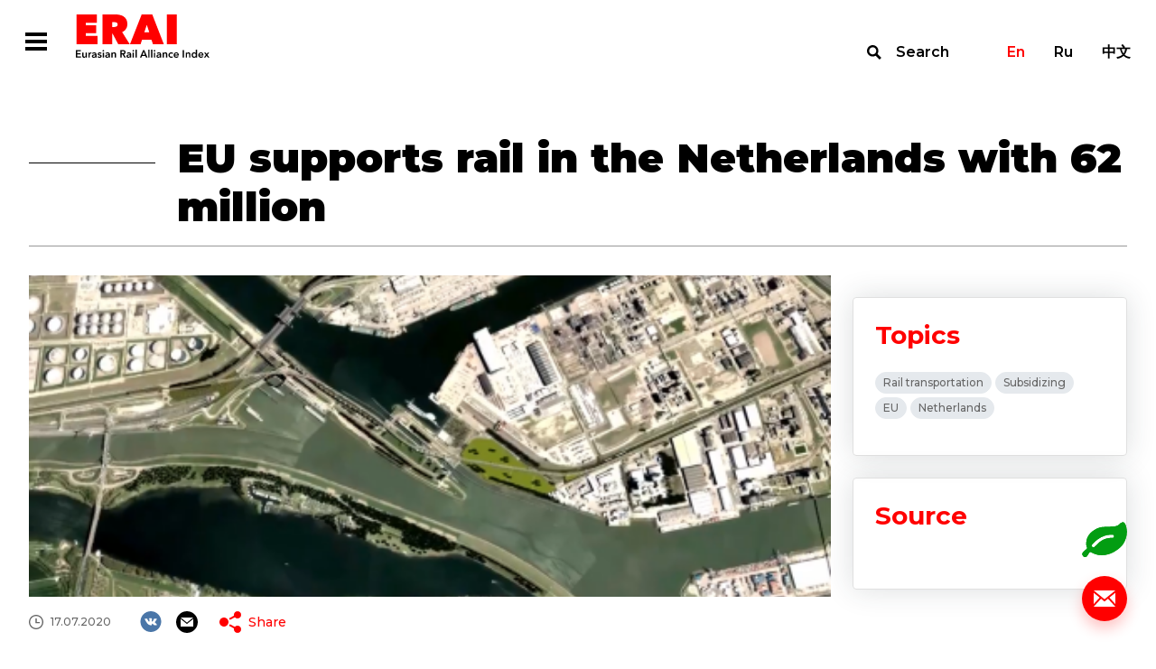

--- FILE ---
content_type: text/html; charset=UTF-8
request_url: https://index1520.com/en/news/es-profinansiruet-razvitie-zheleznodorozhnogo-transporta-v-niderlandakh-na-summu-62-mln-evro/
body_size: 33519
content:
<!DOCTYPE html>
<html>
<head>
    <title>EU supports rail in the Netherlands with 62 million</title>
    <meta charset="utf-8">
    <meta name="viewport" content="width=device-width">
    <meta http-equiv="X-UA-Compatible" content="IE=edge">
    <meta name="keywords" content="container transport, transport news, eurasian, modal shift, rail freight, transport data" />
<meta name="description" content="News feed about rail freight transportation. Expert opinions. International transport projects. China-Europe railway link news." />
<link href="/bitrix/templates/otlk/css/select2.min.css?157657994915196" type="text/css"  data-template-style="true"  rel="stylesheet" />
<link href="/bitrix/templates/otlk/css/opentip.css?15765799498919" type="text/css"  data-template-style="true"  rel="stylesheet" />
<link href="/bitrix/templates/otlk/css/opentip-rc2.css?1576579949133" type="text/css"  data-template-style="true"  rel="stylesheet" />
<link href="/bitrix/templates/otlk/css/jquery-ui.css?157657994935973" type="text/css"  data-template-style="true"  rel="stylesheet" />
<link href="/bitrix/templates/otlk/js/OwlCarousel2-2.2.1/dist/assets/owl.carousel.min.css?15765799472936" type="text/css"  data-template-style="true"  rel="stylesheet" />
<link href="/bitrix/templates/otlk/js/OwlCarousel2-2.2.1/dist/assets/owl.theme.default.min.css?1576579947936" type="text/css"  data-template-style="true"  rel="stylesheet" />
<link href="/bitrix/templates/otlk/js/OwlCarousel2-2.2.1/docs/assets/css/animate.css?157657994769727" type="text/css"  data-template-style="true"  rel="stylesheet" />
<link href="/bitrix/templates/otlk/css/style.css?1733490483856603" type="text/css"  data-template-style="true"  rel="stylesheet" />
<link href="/bitrix/templates/otlk/css/custom.css?17520606183385" type="text/css"  data-template-style="true"  rel="stylesheet" />
<script type="text/javascript">if(!window.BX)window.BX={};if(!window.BX.message)window.BX.message=function(mess){if(typeof mess==='object'){for(let i in mess) {BX.message[i]=mess[i];} return true;}};</script>
<script type="text/javascript">(window.BX||top.BX).message({'JS_CORE_LOADING':'Loading...','JS_CORE_WINDOW_CLOSE':'Close','JS_CORE_WINDOW_EXPAND':'Expand','JS_CORE_WINDOW_NARROW':'Restore','JS_CORE_WINDOW_SAVE':'Save','JS_CORE_WINDOW_CANCEL':'Cancel','JS_CORE_H':'h','JS_CORE_M':'m','JS_CORE_S':'s','JS_CORE_NO_DATA':'- No data -','JSADM_AI_HIDE_EXTRA':'Hide extra items','JSADM_AI_ALL_NOTIF':'All notifications','JSADM_AUTH_REQ':'Authentication is required!','JS_CORE_WINDOW_AUTH':'Log In','JS_CORE_IMAGE_FULL':'Full size','JS_CORE_WINDOW_CONTINUE':'Continue'});</script>

<script type="text/javascript" src="/bitrix/js/main/core/core.min.js?1693832777220181"></script>

<script>BX.setJSList(['/bitrix/js/main/core/core_ajax.js','/bitrix/js/main/core/core_promise.js','/bitrix/js/main/polyfill/promise/js/promise.js','/bitrix/js/main/loadext/loadext.js','/bitrix/js/main/loadext/extension.js','/bitrix/js/main/polyfill/promise/js/promise.js','/bitrix/js/main/polyfill/find/js/find.js','/bitrix/js/main/polyfill/includes/js/includes.js','/bitrix/js/main/polyfill/matches/js/matches.js','/bitrix/js/ui/polyfill/closest/js/closest.js','/bitrix/js/main/polyfill/fill/main.polyfill.fill.js','/bitrix/js/main/polyfill/find/js/find.js','/bitrix/js/main/polyfill/matches/js/matches.js','/bitrix/js/main/polyfill/core/dist/polyfill.bundle.js','/bitrix/js/main/core/core.js','/bitrix/js/main/polyfill/intersectionobserver/js/intersectionobserver.js','/bitrix/js/main/lazyload/dist/lazyload.bundle.js','/bitrix/js/main/polyfill/core/dist/polyfill.bundle.js','/bitrix/js/main/parambag/dist/parambag.bundle.js']);
</script>
<script type="text/javascript">(window.BX||top.BX).message({'LANGUAGE_ID':'en','FORMAT_DATE':'DD.MM.YYYY','FORMAT_DATETIME':'DD.MM.YYYY H:MI:SS T','COOKIE_PREFIX':'BITRIX_SM','SERVER_TZ_OFFSET':'10800','UTF_MODE':'Y','SITE_ID':'en','SITE_DIR':'/en/','USER_ID':'','SERVER_TIME':'1769057598','USER_TZ_OFFSET':'0','USER_TZ_AUTO':'Y','bitrix_sessid':'db48caccbe7bba395ff2aef16d034ee8'});</script>


<script type="text/javascript" src="https://www.google.com/recaptcha/api.js?hl=en"></script>


<script type="text/javascript" src="/bitrix/templates/otlk/js/vue/mixins.js?1580996069680"></script>
<script type="text/javascript" src="/bitrix/templates/otlk/js/jquery.min.js?157657994697163"></script>
<script type="text/javascript" src="/bitrix/templates/otlk/js/jquery-ui.js?1576579947520714"></script>
<script type="text/javascript" src="/bitrix/templates/otlk/js/lodash.min.js?157657994773261"></script>
<script type="text/javascript" src="/bitrix/templates/otlk/js/modernizr.js?15765799435853"></script>
<script type="text/javascript" src="/bitrix/templates/otlk/js/opentip-jquery.min.js?161476265046358"></script>
<script type="text/javascript" src="/bitrix/templates/otlk/js/i18n/datepicker-ru.js?15765799471365"></script>
<script type="text/javascript" src="/bitrix/templates/otlk/js/jquery.easing.min.js?15765799472532"></script>
<script type="text/javascript" src="/bitrix/templates/otlk/js/jquery.pjax.js?157657994625269"></script>
<script type="text/javascript" src="/bitrix/templates/otlk/js/select2.min.js?157657994766664"></script>
<script type="text/javascript" src="/bitrix/templates/otlk/js/jquery.selectric.js?164423838136444"></script>
<script type="text/javascript" src="/bitrix/templates/otlk/js/jquery.waypoints.min.js?15765799439028"></script>
<script type="text/javascript" src="/bitrix/templates/otlk/js/OwlCarousel2-2.2.1/dist/owl.carousel.min.js?157657994742766"></script>
<script type="text/javascript" src="/bitrix/templates/otlk/js/OwlCarousel2-2.2.1/src/js/owl.animate.js?15765799473008"></script>
<script type="text/javascript" src="/bitrix/templates/otlk/js/jquery.validate.min.js?157657994724376"></script>
<script type="text/javascript" src="/bitrix/templates/otlk/js/script.js?160801764715052"></script>
<script type="text/javascript" src="/bitrix/templates/otlk/js/custom.js?172839213839602"></script>
<script type="text/javascript" src="/bitrix/templates/otlk/js/iframeResizer.min.js?159533050613497"></script>
<script type="text/javascript" src="/bitrix/templates/otlk/js/custom3.js?16080176472741"></script>
<script type="text/javascript" src="/bitrix/templates/otlk/js/intersection-observer.js?157657994722722"></script>
<script type="text/javascript" src="/bitrix/templates/otlk/js/mutationobserver-polyfill.min.js?15765799476436"></script>
<script type="text/javascript" src="/bitrix/templates/otlk/js/clipboard.min.js?157657994710923"></script>
<script type="text/javascript" src="/bitrix/templates/otlk/js/share.js?15765799477596"></script>
<script type="text/javascript" src="/bitrix/templates/otlk/js/modals.js?164440680728799"></script>
<script type="text/javascript" src="/bitrix/templates/otlk/components/bitrix/system.pagenavigation/.default/script.js?15765799472103"></script>
<script type="text/javascript">var _ba = _ba || []; _ba.push(["aid", "9fea11f8cd254ffe6d0dddf0dc073222"]); _ba.push(["host", "index1520.com"]); (function() {var ba = document.createElement("script"); ba.type = "text/javascript"; ba.async = true;ba.src = (document.location.protocol == "https:" ? "https://" : "http://") + "bitrix.info/ba.js";var s = document.getElementsByTagName("script")[0];s.parentNode.insertBefore(ba, s);})();</script>



        <!-- Yandex.Metrika counter -->
    <script type="text/javascript" >
        (function(m,e,t,r,i,k,a){m[i]=m[i]||function(){(m[i].a=m[i].a||[]).push(arguments)};
            m[i].l=1*new Date();k=e.createElement(t),a=e.getElementsByTagName(t)[0],k.async=1,k.src=r,a.parentNode.insertBefore(k,a)})
        (window, document, "script", "https://mc.yandex.ru/metrika/tag.js", "ym");

        ym(56620744, "init", {
            clickmap:true,
            trackLinks:true,
            accurateTrackBounce:true
        });
    </script>
    <noscript><div><img src="https://mc.yandex.ru/watch/56620744" style="position:absolute; left:-9999px;" alt="" /></div></noscript>
    <!-- /Yandex.Metrika counter -->
    
    <style type="text/css">
        u.inline-tooltip {
            text-decoration: none;
            border-bottom: 1px dashed #000000;
        }
    </style>
</head>
<body>
<div class="fixed-overlay fixed-overlay__modal">
        <div class="modal_container feedback_popup" id="feedback_popup">
    <form class="content" data-pjax="#feedback_popup" data-bxajaxid="72265db51135d17a52ba9315dacc2d37" target="_self" name="SIMPLE_FORM_1" action="/en/news/es-profinansiruet-razvitie-zheleznodorozhnogo-transporta-v-niderlandakh-na-summu-62-mln-evro/" method="POST" enctype="multipart/form-data"><input type="hidden" name="sessid" id="sessid" value="db48caccbe7bba395ff2aef16d034ee8" /><input type="hidden" name="WEB_FORM_ID" value="1" />    <input type="hidden" name="web_form_apply" value="Y" />
    <div class="close"></div>
    <div class="top-line">
        <div class="title">Write to us</div>
    </div>
    <div class="rows">
                        <div class="row">
                    <div class="left">
                        <div class="caption">Name</div>
                    </div>
                    <div class="right">
                        <input required type="text"  class="required"  name="form_text_1" value="">                    </div>
                </div>
                                <div class="row">
                    <div class="left">
                        <div class="caption">Email</div>
                    </div>
                    <div class="right">
                        <input required type="email"  class="required email"  name="form_email_2" value="" size="0" />                    </div>
                </div>
                                <div class="row">
                    <div class="left">
                        <div class="caption">Topic</div>
                    </div>
                    <div class="right">
                        <input required type="text"  class="required"  name="form_text_3" value="">                    </div>
                </div>
                                <div class="row">
                    <div class="left">
                        <div class="caption">Message</div>
                    </div>
                    <div class="right">
                        <textarea required name="form_textarea_4" cols="40" rows="5" class="required" ></textarea>                    </div>
                </div>
                        <div class="row">
            <div class="right">
            <input type="checkbox" class="required" id="confirm" name="confirm"><label for="confirm">I agree with <a target="_blank" href="/en/policy/">the Personal Data Processing Policy</a></label>
            </div>
        </div>
                    <div class="captcha">
                <div class="g-recaptcha" data-sitekey="6LfZesIUAAAAAO8-ic2mNwy-MHGnf83-QRMZ76nn" data-callback="recaptchaValidateOk"  data-lang="fa" data-expired-callback="recaptchaValidateErr" data-error-callback="recaptchaValidateErr"></div>            </div>
                </div>
    <div class="bottom-line">
        <button type="submit" class="send">Send</button>
    </div>
    <script>
        jQuery(document).ready(function($){
            $.extend( $.validator.messages, {
                required: "This fields must be filled in",
                email: "E-mail format is incorrect"
            });
            $("form[name=SIMPLE_FORM_1]").validate({
                ignore: "",
                errorElement: "span",
                errorClass: "error",
                validClass: "valid",
                errorPlacement: function(error, element) {
                    $(element).closest(".right, .captcha").append(error)
                },
                highlight: function (element, errorClass, validClass) {
                    $( element ).closest(".row, .captcha").addClass("invalid").removeClass(validClass);
                },
                unhighlight: function (element, errorClass, validClass) {
                    $( element ).closest(".row, .captcha").removeClass("invalid").addClass(validClass);
                },
                rules: {
                    'g-recaptcha-response': {
                        required: true,
                    }
                },
                messages: {
                    confirm: {
                        required: 'It’s necessary to agree with the Personal Data Processing Policy'
                    },
                    'g-recaptcha-response': {
                        required: 'Confirm that you are not a robot'
                    }
                }
            });
        });
    </script>

</form></div>
<div class="modal_container modal_popup">
    <div class="content">
        <div class="close"></div>
        <div class="title">Thanks!</div>
        <div class="description">We will contact you.</div>
    </div>
</div>
<div class="modal_container" id="nav_popup">
    <div class="content">
        <div class="close"></div>
        <div class="navbar-lang-switch">
    <a class="active" href="/en/news/es-profinansiruet-razvitie-zheleznodorozhnogo-transporta-v-niderlandakh-na-summu-62-mln-evro/">En</a><a class="" href="/news/es-profinansiruet-razvitie-zheleznodorozhnogo-transporta-v-niderlandakh-na-summu-62-mln-evro/">Ru</a><a class="" href="/cn/news/es-profinansiruet-razvitie-zheleznodorozhnogo-transporta-v-niderlandakh-na-summu-62-mln-evro/">中文</a></div>
        <ul class="nav__menu"><li class="nav__button"><a href="/en/index/" >Index</a><ul class="subnav__menu"><li class="subnav__button"><a href="/en/index/quotes/" >Quotes</a></li><li class="subnav__button"><a href="/en/index/" >About the Index</a></li><li class="subnav__button"><a href="/en/index/methodology/" >Methodology</a></li><li class="subnav__button"><a href="/en/index/faq/" >FAQ</a></li></ul></li><li class="nav__button"><a href="/en/news/" >News</a></li><li class="nav__button"><a href="/en/analytics/" >Analytics</a><ul class="subnav__menu"><li class="subnav__button"><a href="/en/analytics/?type[]=3" >Articles</a></li><li class="subnav__button"><a href="/en/analytics/?type[]=4" >Interview</a></li><li class="subnav__button"><a href="/en/analytics/?type[]=2" >Reports</a></li></ul></li><li class="nav__button"><a href="/en/statistics/" >Statistics</a></li><li class="nav__button"><a href="/en/topics/" >Topics</a></li></ul>    </div>
</div>
<div class="modal_container" id="search_popup">
    <div class="container">
        <div class="content">
            <form action="/en/search/" class="filters-search">
                <div class="input">
                    <label for="search"></label>
                    <input type="text" name="search" id="search" placeholder="Site search">
                    <button type="submit">Find</button>
                </div>
                <button type="submit">Find</button>
            </form>
            <div class="close"></div>
        </div>
    </div>
</div>

    </div>
<div class="wrapper-container">
    <div class="top">
        <!--
            <div class="test-wrapper">
                <div class="container">
                    <div class="caption">Сайт работает в тестовом режиме</div>
                </div>
                <div class="close"></div>
            </div>
            -->        <header class="main-header">
            <div class="container">
                <div class="main-nav">
                    <div class="left">
                        <div class="main-nav__hamburger  modal-open-trigger"></div><a class="header-logo" href="/en/"></a>
                        <ul class="main-nav__menu"><li class="main-nav__button dropdown"><a href="/en/index/">Index</a><ul class="submain-nav__menu"><li class="submain-nav__button"><a href="/en/index/quotes/">Quotes</a></li><li class="submain-nav__button"><a href="/en/index/">About the Index</a></li><li class="submain-nav__button"><a href="/en/index/methodology/">Methodology</a></li><li class="submain-nav__button"><a href="/en/index/faq/">FAQ</a></li></ul></li><li class="main-nav__button active"><a href="/en/news/">News</a></li><li class="main-nav__button dropdown"><a href="/en/analytics/">Analytics</a><ul class="submain-nav__menu"><li class="submain-nav__button"><a href="/en/analytics/?type[]=3">Articles</a></li><li class="submain-nav__button"><a href="/en/analytics/?type[]=4">Interview</a></li><li class="submain-nav__button"><a href="/en/analytics/?type[]=2">Reports</a></li></ul></li><li class="main-nav__button"><a href="/en/statistics/">Statistics</a></li><li class="main-nav__button"><a href="/en/topics/">Topics</a></li><li class="marker"></li></ul>                    </div>
                    <div class="right"><a class="navbar-search modal-open-trigger" href="#search">Search</a>
                        <div class="navbar-lang-switch">
    <a class="active" href="/en/news/es-profinansiruet-razvitie-zheleznodorozhnogo-transporta-v-niderlandakh-na-summu-62-mln-evro/">En</a><a class="" href="/news/es-profinansiruet-razvitie-zheleznodorozhnogo-transporta-v-niderlandakh-na-summu-62-mln-evro/">Ru</a><a class="" href="/cn/news/es-profinansiruet-razvitie-zheleznodorozhnogo-transporta-v-niderlandakh-na-summu-62-mln-evro/">中文</a></div>
                    </div>
                </div>
            </div>
        </header>
<div class="news-single-wrapper">
    <div class="container">
        <h1 class="title">EU supports rail in the Netherlands with 62 million</h1>
        <div class="content">
            <div class="left">
                                    <img src="/upload/iblock/742/Theemswegtrace_480x320.png" />
                                <div class="info">
                    <div class="row top">
                                                    <div class="date">17.07.2020</div>
                                                <div class="social-share-wrapper">
    <div class="social-list">
        <a class="social vk" href="#" data-share="vk"></a>
                <a class="social email" href="#" data-share="email"></a>
    </div>
    <div class="share-list">
        <div class="caption"><a class="icon share" href="#">Share</a></div>
        <div class="popup">
            <div class="marker"></div>
            <div class="info">
                <div class="close"></div>
                <div class="caption">Share</div>
                <div class="list">
                    <a class="icon email" href="#" data-share="email">Email</a>
                                                                                <a class="icon vk" href="#" data-share="vk">VK</a>
                </div>
                <div class="copy"><span>Copy link</span>
                    <input type="text" value="https://index1520.com/en/news/es-profinansiruet-razvitie-zheleznodorozhnogo-transporta-v-niderlandakh-na-summu-62-mln-evro/" readonly id="share_url" data-clipboard-target="#share_url">
                </div>
            </div>
        </div>
    </div>
</div>
                    </div>

                    
                                <div class="row">
                                    <h2 class="title">The European Commission has made available 62&nbsp;million euro in&nbsp;subsidies for infrastructure projects in&nbsp;the Netherlands. Brussels is&nbsp;contributing 8.7 million euros to&nbsp;the work on&nbsp;the Theemsweg route in&nbsp;the Rotterdam port area and 8&nbsp;million euros is&nbsp;intended for the improvement of&nbsp;the railway at&nbsp;Amersfoort. The remaining part of&nbsp;the European subsidy goes to&nbsp;road and water projects.⁠</h2>
                                </div>
                                <div class="text">
                                    <p>
	 The Port of&nbsp;Rotterdam Authority is&nbsp;building rail bridges on&nbsp;the Theemsweg route that ensure a&nbsp;better connection between the port and the European hinterland. With the bridges, trains are no&nbsp;longer delayed by&nbsp;the Caland Bridge at&nbsp;Rozenburg, which is&nbsp;open several times a&nbsp;day to&nbsp;allow ships to&nbsp;pass. In&nbsp;Amersfoort, the east side of&nbsp;the station is&nbsp;being modified to&nbsp;allow a&nbsp;better flow of&nbsp;passenger and freight transport by&nbsp;train.
</p>
<p>
	 State Secretary Van Veldhoven: &laquo;Transport by&nbsp;train is&nbsp;clean and safe, which is&nbsp;why we&nbsp;are working with the sector to&nbsp;increase rail freight. In&nbsp;addition, we&nbsp;are improving the railways in&nbsp;various places in&nbsp;the Netherlands. The Theemsweg route is&nbsp;a&nbsp;direct link with the Betuweroute, the important corridor between Rotterdam and the Ruhr area. It&nbsp;is&nbsp;great that the&nbsp;EU is&nbsp;contributing to&nbsp;an&nbsp;even stronger connection. &raquo;
</p>
<div>
	<b>TEN-T programme</b>
</div>
<p>
	 The subsidies come from the European programme for the Trans-European Transport Network (TEN-T). The aim of&nbsp;this programme is&nbsp;to&nbsp;establish a&nbsp;single cross-border network for land, water and air transport within the European Union. In&nbsp;total, eleven projects involving Dutch parties will receive a&nbsp;subsidy totaling 82&nbsp;million euros.
</p>                                </div>

                    

                </div>
            </div>
            <div class="right">
                                <div class="report-block">
                                    </div>
                                                                <div class="themes-block">
                    <div class="caption">Topics</div>
                    <div class="themes">
                                                    <a href="/en/topics/zheleznodorozhnye-perevozki/" class="theme">Rail transportation</a>
                                                    <a href="/en/topics/subsidirovanie/" class="theme">Subsidizing</a>
                                                    <a href="/en/topics/es/" class="theme">EU</a>
                                                    <a href="/en/topics/niderlandy/" class="theme">Netherlands</a>
                                            </div>
                </div>
                                
                                    <div class="sources-block url-block">
                        <div class="caption">Source</div>
                        <div class="info">
                                                                                    <div class="description"></div>
                        </div>
                    </div>
                            </div>
        </div>
    </div>
    <div class="main-events-wrapper">
        <div class="container">
            <div class="events full-width">
                <div class="title"><span>News</span> <span>on topic</span></div>
                        <div class="list" id="comp_" data-list>
                    <div class="item url-block">
                <div class="top">
                                            <img src="/upload/resize_cache/iblock/eda/384_216_2/Screenshot_18.png">
                                        <div class="row">
                        <div class="type">News</div>
                        <div class="date">06.07.2020</div>
                    </div>
                    <a href="/en/news/investitsii-v-zheleznodorozhnuyu-promyshlennost-velikobritanii-/" class="title">Investment in rail industry central plank of UK post-corona recovery</a>
                </div>
                <div class="bottom">
                                        <div class="source">Source: Railfreight</div>
                                                            <div class="themes">
                                                    <a href="/en/topics/zheleznodorozhnye-perevozki/" class="theme">Rail transportation</a>
                                                    <a href="/en/topics/investitsii/" class="theme">Investments</a>
                                                    <a href="/en/topics/velikobritaniya/" class="theme">Great Britain</a>
                                            </div>
                                    </div>
            </div>
                                <div class="item url-block">
                <div class="top">
                                            <img src="/upload/resize_cache/iblock/332/q4wrvoowrgfs1x2u9a1jhcnbufb2qeko/384_216_2/image.jpeg">
                                        <div class="row">
                        <div class="type">News</div>
                        <div class="date">04.07.2022</div>
                    </div>
                    <a href="/en/news/chuntsin-chendu-zafiksirovali-rekordnye-20-000-reysov-gruzovykh-poezdov-kitay-evropa/" class="title">Chongqing, Chengdu record 20,000 China-Europe freight train trips</a>
                </div>
                <div class="bottom">
                                        <div class="source">Source: Russian.News.Cn</div>
                                                            <div class="themes">
                                                    <a href="/en/topics/zheleznodorozhnye-perevozki/" class="theme">Rail transportation</a>
                                            </div>
                                    </div>
            </div>
                                <div class="item url-block">
                <div class="top">
                                            <img src="/upload/resize_cache/iblock/be1/384_216_2/14066.png">
                                        <div class="row">
                        <div class="type">News</div>
                        <div class="date">14.06.2021</div>
                    </div>
                    <a href="/en/news/5-sovetov-po-bronirovaniyu-mesta-v-poezde-iz-kitaya-v-evropu/" class="title">5 tips to book space on a train from China to Europe</a>
                </div>
                <div class="bottom">
                                        <div class="source">Source: Railfreight</div>
                                                            <div class="themes">
                                                    <a href="/en/topics/zheleznodorozhnye-perevozki/" class="theme">Rail transportation</a>
                                                    <a href="/en/topics/kitay/" class="theme">China</a>
                                                    <a href="/en/topics/es/" class="theme">EU</a>
                                            </div>
                                    </div>
            </div>
                        </div>
                </div>
        </div>
    </div>
        <div class="main-analytics-wrapper">
        <div class="container">
            <div class="analytics">
                <div class="title"><span>Analytics</span> <span>on topic</span></div>
                        <div class="list" id="comp_" data-list>
                    <div class="item url-block review">
                <div class="top">
                                        <div class="left">
                        <div class="row">
                            <div class="type">Report</div>
                            <div class="date">31.07.2025</div>
                        </div>
                                                    <img src="/upload/resize_cache/iblock/069/ampn15xods17207uw3k40k8na05p8w8p/176_251_1/Cover_RU-3107.jpg" />
                                                </div>
                    <div class="right">
                        <div class="row">
                            <div class="type">Report</div>
                            <div class="date">31.07.2025</div>
                        </div>
                        <a href="/en/analytics/monitoring-logisticheskogo-rynka-evrazii-iyul-2025-vypusk-10/" class="title">
                                                        Eurasian logistics market update. July 2025, issue 10                        </a>
                        <div class="text"><p>
	 Main insights for the second half of&nbsp;July&nbsp;2025
</p></div>
                    </div>
                                    </div>
                <div class="bottom">
                                                                <div class="themes">
                                                            <a href="/en/topics/morskie-porty/" class="theme">Sea transportation</a>
                                                            <a href="/en/topics/tranportnaya-logistika/" class="theme">Transport logistics  </a>
                                                            <a href="/en/topics/zheleznodorozhnye-perevozki/" class="theme">Rail transportation</a>
                                                            <a href="/en/topics/vostok-zapad/" class="theme">East - West</a>
                                                            <a href="/en/topics/tarifnaya-stavka/" class="theme">Tariff rate</a>
                                                            <a href="/en/topics/monitoring-erai/" class="theme">ERAI monitoring</a>
                                                    </div>
                                    </div>
            </div>
                                <div class="item url-block article">
                <div class="top">
                                            <div class="row">
                            <div class="type">Article</div>
                            <div class="date">30.03.2025</div>
                        </div>
                        <a href="/en/analytics/povyshenie-tarifov-na-zheleznodorozhnye-perevozki-kriticheski-neobkhodimaya-mera/" class="title">Is raising railway tariffs a critically necessary measure?</a>
                        <div class="text"><p>
	<a href="https://ranking.kz/reviews/industries/povyshenie-tarifov-na-zheleznodorozhnye-perevozki-kriticheski-neobhodimaya-mera.html">An&nbsp;article by&nbsp;Ranking.kz</a> analyses the reasons and consequences of&nbsp;increasing railway transportation tariffs in&nbsp;Kazakhstan, examining their necessity for infrastructure modernisation and potential impact on&nbsp;the economy
</p></div>
                                    </div>
                <div class="bottom">
                                            <div class="source">Source: </div>
                                                                <div class="themes">
                                                            <a href="/en/topics/zheleznodorozhnye-perevozki/" class="theme">Rail transportation</a>
                                                            <a href="/en/topics/konteynernye-perevozki-/" class="theme">Container shipping </a>
                                                            <a href="/en/topics/kazakhstan/" class="theme">Kazakhstan</a>
                                                            <a href="/en/topics/tarifnaya-stavka/" class="theme">Tariff rate</a>
                                                    </div>
                                    </div>
            </div>
                        </div>
                </div>
        </div>
    </div>
</div>

<p><a href="/en/news/"></a></p>

        </div>
        <div class="bottom">
            <div class="panel">
                                    <a class="calc_co2" href="/en/emissions-co2/"></a>
                                    <a class="support modal-open-trigger" href="#"></a>
            </div>
            <footer class="footer">
                <div class="container">
                    <div class="top">
                        <div class="left"><a class="footer-logo" href="/en/"></a>
                            <ul class="footer-nav__menu"><li class="footer-nav__button"><a href="/en/index/">Index</a></li><li class="footer-nav__button"><a href="/en/news/">News</a></li><li class="footer-nav__button"><a href="/en/analytics/">Analytics</a></li><li class="footer-nav__button"><a href="/en/statistics/">Statistics</a></li><li class="footer-nav__button"><a href="/en/topics/">Topics</a></li></ul>                        </div>
                        <div class="right">
                            <div class="contacts">
                                                                <div class="email"><a href="mailto:info@index1520.com">info@index1520.com</a></div>
                            </div>
                        </div>
                    </div>
                    <div class="bottom">
                        <div class="left">
                            <div class="left-top">
                                <div class="years">© 2016–2026</div>
                                <div class="name">© ERAI</div>
                            </div>
                            <div class="right-top"><a href="/en/policy/">Personal Data Processing Policy</a></div>
                        </div>
                        <div class="right">
                            <div class="copy">
                                <a href="https://itandi.ru/" target="_blank">&copy; Designed by ITI </a>
                            </div>
                        </div>
                    </div>
                </div>
            </footer>
        </div>
    </div>
    <div class="md-overlay"></div>
</body>
</html>


--- FILE ---
content_type: text/html; charset=utf-8
request_url: https://www.google.com/recaptcha/api2/anchor?ar=1&k=6LfZesIUAAAAAO8-ic2mNwy-MHGnf83-QRMZ76nn&co=aHR0cHM6Ly9pbmRleDE1MjAuY29tOjQ0Mw..&hl=en&v=PoyoqOPhxBO7pBk68S4YbpHZ&size=normal&anchor-ms=20000&execute-ms=30000&cb=8w1if7arvn66
body_size: 49543
content:
<!DOCTYPE HTML><html dir="ltr" lang="en"><head><meta http-equiv="Content-Type" content="text/html; charset=UTF-8">
<meta http-equiv="X-UA-Compatible" content="IE=edge">
<title>reCAPTCHA</title>
<style type="text/css">
/* cyrillic-ext */
@font-face {
  font-family: 'Roboto';
  font-style: normal;
  font-weight: 400;
  font-stretch: 100%;
  src: url(//fonts.gstatic.com/s/roboto/v48/KFO7CnqEu92Fr1ME7kSn66aGLdTylUAMa3GUBHMdazTgWw.woff2) format('woff2');
  unicode-range: U+0460-052F, U+1C80-1C8A, U+20B4, U+2DE0-2DFF, U+A640-A69F, U+FE2E-FE2F;
}
/* cyrillic */
@font-face {
  font-family: 'Roboto';
  font-style: normal;
  font-weight: 400;
  font-stretch: 100%;
  src: url(//fonts.gstatic.com/s/roboto/v48/KFO7CnqEu92Fr1ME7kSn66aGLdTylUAMa3iUBHMdazTgWw.woff2) format('woff2');
  unicode-range: U+0301, U+0400-045F, U+0490-0491, U+04B0-04B1, U+2116;
}
/* greek-ext */
@font-face {
  font-family: 'Roboto';
  font-style: normal;
  font-weight: 400;
  font-stretch: 100%;
  src: url(//fonts.gstatic.com/s/roboto/v48/KFO7CnqEu92Fr1ME7kSn66aGLdTylUAMa3CUBHMdazTgWw.woff2) format('woff2');
  unicode-range: U+1F00-1FFF;
}
/* greek */
@font-face {
  font-family: 'Roboto';
  font-style: normal;
  font-weight: 400;
  font-stretch: 100%;
  src: url(//fonts.gstatic.com/s/roboto/v48/KFO7CnqEu92Fr1ME7kSn66aGLdTylUAMa3-UBHMdazTgWw.woff2) format('woff2');
  unicode-range: U+0370-0377, U+037A-037F, U+0384-038A, U+038C, U+038E-03A1, U+03A3-03FF;
}
/* math */
@font-face {
  font-family: 'Roboto';
  font-style: normal;
  font-weight: 400;
  font-stretch: 100%;
  src: url(//fonts.gstatic.com/s/roboto/v48/KFO7CnqEu92Fr1ME7kSn66aGLdTylUAMawCUBHMdazTgWw.woff2) format('woff2');
  unicode-range: U+0302-0303, U+0305, U+0307-0308, U+0310, U+0312, U+0315, U+031A, U+0326-0327, U+032C, U+032F-0330, U+0332-0333, U+0338, U+033A, U+0346, U+034D, U+0391-03A1, U+03A3-03A9, U+03B1-03C9, U+03D1, U+03D5-03D6, U+03F0-03F1, U+03F4-03F5, U+2016-2017, U+2034-2038, U+203C, U+2040, U+2043, U+2047, U+2050, U+2057, U+205F, U+2070-2071, U+2074-208E, U+2090-209C, U+20D0-20DC, U+20E1, U+20E5-20EF, U+2100-2112, U+2114-2115, U+2117-2121, U+2123-214F, U+2190, U+2192, U+2194-21AE, U+21B0-21E5, U+21F1-21F2, U+21F4-2211, U+2213-2214, U+2216-22FF, U+2308-230B, U+2310, U+2319, U+231C-2321, U+2336-237A, U+237C, U+2395, U+239B-23B7, U+23D0, U+23DC-23E1, U+2474-2475, U+25AF, U+25B3, U+25B7, U+25BD, U+25C1, U+25CA, U+25CC, U+25FB, U+266D-266F, U+27C0-27FF, U+2900-2AFF, U+2B0E-2B11, U+2B30-2B4C, U+2BFE, U+3030, U+FF5B, U+FF5D, U+1D400-1D7FF, U+1EE00-1EEFF;
}
/* symbols */
@font-face {
  font-family: 'Roboto';
  font-style: normal;
  font-weight: 400;
  font-stretch: 100%;
  src: url(//fonts.gstatic.com/s/roboto/v48/KFO7CnqEu92Fr1ME7kSn66aGLdTylUAMaxKUBHMdazTgWw.woff2) format('woff2');
  unicode-range: U+0001-000C, U+000E-001F, U+007F-009F, U+20DD-20E0, U+20E2-20E4, U+2150-218F, U+2190, U+2192, U+2194-2199, U+21AF, U+21E6-21F0, U+21F3, U+2218-2219, U+2299, U+22C4-22C6, U+2300-243F, U+2440-244A, U+2460-24FF, U+25A0-27BF, U+2800-28FF, U+2921-2922, U+2981, U+29BF, U+29EB, U+2B00-2BFF, U+4DC0-4DFF, U+FFF9-FFFB, U+10140-1018E, U+10190-1019C, U+101A0, U+101D0-101FD, U+102E0-102FB, U+10E60-10E7E, U+1D2C0-1D2D3, U+1D2E0-1D37F, U+1F000-1F0FF, U+1F100-1F1AD, U+1F1E6-1F1FF, U+1F30D-1F30F, U+1F315, U+1F31C, U+1F31E, U+1F320-1F32C, U+1F336, U+1F378, U+1F37D, U+1F382, U+1F393-1F39F, U+1F3A7-1F3A8, U+1F3AC-1F3AF, U+1F3C2, U+1F3C4-1F3C6, U+1F3CA-1F3CE, U+1F3D4-1F3E0, U+1F3ED, U+1F3F1-1F3F3, U+1F3F5-1F3F7, U+1F408, U+1F415, U+1F41F, U+1F426, U+1F43F, U+1F441-1F442, U+1F444, U+1F446-1F449, U+1F44C-1F44E, U+1F453, U+1F46A, U+1F47D, U+1F4A3, U+1F4B0, U+1F4B3, U+1F4B9, U+1F4BB, U+1F4BF, U+1F4C8-1F4CB, U+1F4D6, U+1F4DA, U+1F4DF, U+1F4E3-1F4E6, U+1F4EA-1F4ED, U+1F4F7, U+1F4F9-1F4FB, U+1F4FD-1F4FE, U+1F503, U+1F507-1F50B, U+1F50D, U+1F512-1F513, U+1F53E-1F54A, U+1F54F-1F5FA, U+1F610, U+1F650-1F67F, U+1F687, U+1F68D, U+1F691, U+1F694, U+1F698, U+1F6AD, U+1F6B2, U+1F6B9-1F6BA, U+1F6BC, U+1F6C6-1F6CF, U+1F6D3-1F6D7, U+1F6E0-1F6EA, U+1F6F0-1F6F3, U+1F6F7-1F6FC, U+1F700-1F7FF, U+1F800-1F80B, U+1F810-1F847, U+1F850-1F859, U+1F860-1F887, U+1F890-1F8AD, U+1F8B0-1F8BB, U+1F8C0-1F8C1, U+1F900-1F90B, U+1F93B, U+1F946, U+1F984, U+1F996, U+1F9E9, U+1FA00-1FA6F, U+1FA70-1FA7C, U+1FA80-1FA89, U+1FA8F-1FAC6, U+1FACE-1FADC, U+1FADF-1FAE9, U+1FAF0-1FAF8, U+1FB00-1FBFF;
}
/* vietnamese */
@font-face {
  font-family: 'Roboto';
  font-style: normal;
  font-weight: 400;
  font-stretch: 100%;
  src: url(//fonts.gstatic.com/s/roboto/v48/KFO7CnqEu92Fr1ME7kSn66aGLdTylUAMa3OUBHMdazTgWw.woff2) format('woff2');
  unicode-range: U+0102-0103, U+0110-0111, U+0128-0129, U+0168-0169, U+01A0-01A1, U+01AF-01B0, U+0300-0301, U+0303-0304, U+0308-0309, U+0323, U+0329, U+1EA0-1EF9, U+20AB;
}
/* latin-ext */
@font-face {
  font-family: 'Roboto';
  font-style: normal;
  font-weight: 400;
  font-stretch: 100%;
  src: url(//fonts.gstatic.com/s/roboto/v48/KFO7CnqEu92Fr1ME7kSn66aGLdTylUAMa3KUBHMdazTgWw.woff2) format('woff2');
  unicode-range: U+0100-02BA, U+02BD-02C5, U+02C7-02CC, U+02CE-02D7, U+02DD-02FF, U+0304, U+0308, U+0329, U+1D00-1DBF, U+1E00-1E9F, U+1EF2-1EFF, U+2020, U+20A0-20AB, U+20AD-20C0, U+2113, U+2C60-2C7F, U+A720-A7FF;
}
/* latin */
@font-face {
  font-family: 'Roboto';
  font-style: normal;
  font-weight: 400;
  font-stretch: 100%;
  src: url(//fonts.gstatic.com/s/roboto/v48/KFO7CnqEu92Fr1ME7kSn66aGLdTylUAMa3yUBHMdazQ.woff2) format('woff2');
  unicode-range: U+0000-00FF, U+0131, U+0152-0153, U+02BB-02BC, U+02C6, U+02DA, U+02DC, U+0304, U+0308, U+0329, U+2000-206F, U+20AC, U+2122, U+2191, U+2193, U+2212, U+2215, U+FEFF, U+FFFD;
}
/* cyrillic-ext */
@font-face {
  font-family: 'Roboto';
  font-style: normal;
  font-weight: 500;
  font-stretch: 100%;
  src: url(//fonts.gstatic.com/s/roboto/v48/KFO7CnqEu92Fr1ME7kSn66aGLdTylUAMa3GUBHMdazTgWw.woff2) format('woff2');
  unicode-range: U+0460-052F, U+1C80-1C8A, U+20B4, U+2DE0-2DFF, U+A640-A69F, U+FE2E-FE2F;
}
/* cyrillic */
@font-face {
  font-family: 'Roboto';
  font-style: normal;
  font-weight: 500;
  font-stretch: 100%;
  src: url(//fonts.gstatic.com/s/roboto/v48/KFO7CnqEu92Fr1ME7kSn66aGLdTylUAMa3iUBHMdazTgWw.woff2) format('woff2');
  unicode-range: U+0301, U+0400-045F, U+0490-0491, U+04B0-04B1, U+2116;
}
/* greek-ext */
@font-face {
  font-family: 'Roboto';
  font-style: normal;
  font-weight: 500;
  font-stretch: 100%;
  src: url(//fonts.gstatic.com/s/roboto/v48/KFO7CnqEu92Fr1ME7kSn66aGLdTylUAMa3CUBHMdazTgWw.woff2) format('woff2');
  unicode-range: U+1F00-1FFF;
}
/* greek */
@font-face {
  font-family: 'Roboto';
  font-style: normal;
  font-weight: 500;
  font-stretch: 100%;
  src: url(//fonts.gstatic.com/s/roboto/v48/KFO7CnqEu92Fr1ME7kSn66aGLdTylUAMa3-UBHMdazTgWw.woff2) format('woff2');
  unicode-range: U+0370-0377, U+037A-037F, U+0384-038A, U+038C, U+038E-03A1, U+03A3-03FF;
}
/* math */
@font-face {
  font-family: 'Roboto';
  font-style: normal;
  font-weight: 500;
  font-stretch: 100%;
  src: url(//fonts.gstatic.com/s/roboto/v48/KFO7CnqEu92Fr1ME7kSn66aGLdTylUAMawCUBHMdazTgWw.woff2) format('woff2');
  unicode-range: U+0302-0303, U+0305, U+0307-0308, U+0310, U+0312, U+0315, U+031A, U+0326-0327, U+032C, U+032F-0330, U+0332-0333, U+0338, U+033A, U+0346, U+034D, U+0391-03A1, U+03A3-03A9, U+03B1-03C9, U+03D1, U+03D5-03D6, U+03F0-03F1, U+03F4-03F5, U+2016-2017, U+2034-2038, U+203C, U+2040, U+2043, U+2047, U+2050, U+2057, U+205F, U+2070-2071, U+2074-208E, U+2090-209C, U+20D0-20DC, U+20E1, U+20E5-20EF, U+2100-2112, U+2114-2115, U+2117-2121, U+2123-214F, U+2190, U+2192, U+2194-21AE, U+21B0-21E5, U+21F1-21F2, U+21F4-2211, U+2213-2214, U+2216-22FF, U+2308-230B, U+2310, U+2319, U+231C-2321, U+2336-237A, U+237C, U+2395, U+239B-23B7, U+23D0, U+23DC-23E1, U+2474-2475, U+25AF, U+25B3, U+25B7, U+25BD, U+25C1, U+25CA, U+25CC, U+25FB, U+266D-266F, U+27C0-27FF, U+2900-2AFF, U+2B0E-2B11, U+2B30-2B4C, U+2BFE, U+3030, U+FF5B, U+FF5D, U+1D400-1D7FF, U+1EE00-1EEFF;
}
/* symbols */
@font-face {
  font-family: 'Roboto';
  font-style: normal;
  font-weight: 500;
  font-stretch: 100%;
  src: url(//fonts.gstatic.com/s/roboto/v48/KFO7CnqEu92Fr1ME7kSn66aGLdTylUAMaxKUBHMdazTgWw.woff2) format('woff2');
  unicode-range: U+0001-000C, U+000E-001F, U+007F-009F, U+20DD-20E0, U+20E2-20E4, U+2150-218F, U+2190, U+2192, U+2194-2199, U+21AF, U+21E6-21F0, U+21F3, U+2218-2219, U+2299, U+22C4-22C6, U+2300-243F, U+2440-244A, U+2460-24FF, U+25A0-27BF, U+2800-28FF, U+2921-2922, U+2981, U+29BF, U+29EB, U+2B00-2BFF, U+4DC0-4DFF, U+FFF9-FFFB, U+10140-1018E, U+10190-1019C, U+101A0, U+101D0-101FD, U+102E0-102FB, U+10E60-10E7E, U+1D2C0-1D2D3, U+1D2E0-1D37F, U+1F000-1F0FF, U+1F100-1F1AD, U+1F1E6-1F1FF, U+1F30D-1F30F, U+1F315, U+1F31C, U+1F31E, U+1F320-1F32C, U+1F336, U+1F378, U+1F37D, U+1F382, U+1F393-1F39F, U+1F3A7-1F3A8, U+1F3AC-1F3AF, U+1F3C2, U+1F3C4-1F3C6, U+1F3CA-1F3CE, U+1F3D4-1F3E0, U+1F3ED, U+1F3F1-1F3F3, U+1F3F5-1F3F7, U+1F408, U+1F415, U+1F41F, U+1F426, U+1F43F, U+1F441-1F442, U+1F444, U+1F446-1F449, U+1F44C-1F44E, U+1F453, U+1F46A, U+1F47D, U+1F4A3, U+1F4B0, U+1F4B3, U+1F4B9, U+1F4BB, U+1F4BF, U+1F4C8-1F4CB, U+1F4D6, U+1F4DA, U+1F4DF, U+1F4E3-1F4E6, U+1F4EA-1F4ED, U+1F4F7, U+1F4F9-1F4FB, U+1F4FD-1F4FE, U+1F503, U+1F507-1F50B, U+1F50D, U+1F512-1F513, U+1F53E-1F54A, U+1F54F-1F5FA, U+1F610, U+1F650-1F67F, U+1F687, U+1F68D, U+1F691, U+1F694, U+1F698, U+1F6AD, U+1F6B2, U+1F6B9-1F6BA, U+1F6BC, U+1F6C6-1F6CF, U+1F6D3-1F6D7, U+1F6E0-1F6EA, U+1F6F0-1F6F3, U+1F6F7-1F6FC, U+1F700-1F7FF, U+1F800-1F80B, U+1F810-1F847, U+1F850-1F859, U+1F860-1F887, U+1F890-1F8AD, U+1F8B0-1F8BB, U+1F8C0-1F8C1, U+1F900-1F90B, U+1F93B, U+1F946, U+1F984, U+1F996, U+1F9E9, U+1FA00-1FA6F, U+1FA70-1FA7C, U+1FA80-1FA89, U+1FA8F-1FAC6, U+1FACE-1FADC, U+1FADF-1FAE9, U+1FAF0-1FAF8, U+1FB00-1FBFF;
}
/* vietnamese */
@font-face {
  font-family: 'Roboto';
  font-style: normal;
  font-weight: 500;
  font-stretch: 100%;
  src: url(//fonts.gstatic.com/s/roboto/v48/KFO7CnqEu92Fr1ME7kSn66aGLdTylUAMa3OUBHMdazTgWw.woff2) format('woff2');
  unicode-range: U+0102-0103, U+0110-0111, U+0128-0129, U+0168-0169, U+01A0-01A1, U+01AF-01B0, U+0300-0301, U+0303-0304, U+0308-0309, U+0323, U+0329, U+1EA0-1EF9, U+20AB;
}
/* latin-ext */
@font-face {
  font-family: 'Roboto';
  font-style: normal;
  font-weight: 500;
  font-stretch: 100%;
  src: url(//fonts.gstatic.com/s/roboto/v48/KFO7CnqEu92Fr1ME7kSn66aGLdTylUAMa3KUBHMdazTgWw.woff2) format('woff2');
  unicode-range: U+0100-02BA, U+02BD-02C5, U+02C7-02CC, U+02CE-02D7, U+02DD-02FF, U+0304, U+0308, U+0329, U+1D00-1DBF, U+1E00-1E9F, U+1EF2-1EFF, U+2020, U+20A0-20AB, U+20AD-20C0, U+2113, U+2C60-2C7F, U+A720-A7FF;
}
/* latin */
@font-face {
  font-family: 'Roboto';
  font-style: normal;
  font-weight: 500;
  font-stretch: 100%;
  src: url(//fonts.gstatic.com/s/roboto/v48/KFO7CnqEu92Fr1ME7kSn66aGLdTylUAMa3yUBHMdazQ.woff2) format('woff2');
  unicode-range: U+0000-00FF, U+0131, U+0152-0153, U+02BB-02BC, U+02C6, U+02DA, U+02DC, U+0304, U+0308, U+0329, U+2000-206F, U+20AC, U+2122, U+2191, U+2193, U+2212, U+2215, U+FEFF, U+FFFD;
}
/* cyrillic-ext */
@font-face {
  font-family: 'Roboto';
  font-style: normal;
  font-weight: 900;
  font-stretch: 100%;
  src: url(//fonts.gstatic.com/s/roboto/v48/KFO7CnqEu92Fr1ME7kSn66aGLdTylUAMa3GUBHMdazTgWw.woff2) format('woff2');
  unicode-range: U+0460-052F, U+1C80-1C8A, U+20B4, U+2DE0-2DFF, U+A640-A69F, U+FE2E-FE2F;
}
/* cyrillic */
@font-face {
  font-family: 'Roboto';
  font-style: normal;
  font-weight: 900;
  font-stretch: 100%;
  src: url(//fonts.gstatic.com/s/roboto/v48/KFO7CnqEu92Fr1ME7kSn66aGLdTylUAMa3iUBHMdazTgWw.woff2) format('woff2');
  unicode-range: U+0301, U+0400-045F, U+0490-0491, U+04B0-04B1, U+2116;
}
/* greek-ext */
@font-face {
  font-family: 'Roboto';
  font-style: normal;
  font-weight: 900;
  font-stretch: 100%;
  src: url(//fonts.gstatic.com/s/roboto/v48/KFO7CnqEu92Fr1ME7kSn66aGLdTylUAMa3CUBHMdazTgWw.woff2) format('woff2');
  unicode-range: U+1F00-1FFF;
}
/* greek */
@font-face {
  font-family: 'Roboto';
  font-style: normal;
  font-weight: 900;
  font-stretch: 100%;
  src: url(//fonts.gstatic.com/s/roboto/v48/KFO7CnqEu92Fr1ME7kSn66aGLdTylUAMa3-UBHMdazTgWw.woff2) format('woff2');
  unicode-range: U+0370-0377, U+037A-037F, U+0384-038A, U+038C, U+038E-03A1, U+03A3-03FF;
}
/* math */
@font-face {
  font-family: 'Roboto';
  font-style: normal;
  font-weight: 900;
  font-stretch: 100%;
  src: url(//fonts.gstatic.com/s/roboto/v48/KFO7CnqEu92Fr1ME7kSn66aGLdTylUAMawCUBHMdazTgWw.woff2) format('woff2');
  unicode-range: U+0302-0303, U+0305, U+0307-0308, U+0310, U+0312, U+0315, U+031A, U+0326-0327, U+032C, U+032F-0330, U+0332-0333, U+0338, U+033A, U+0346, U+034D, U+0391-03A1, U+03A3-03A9, U+03B1-03C9, U+03D1, U+03D5-03D6, U+03F0-03F1, U+03F4-03F5, U+2016-2017, U+2034-2038, U+203C, U+2040, U+2043, U+2047, U+2050, U+2057, U+205F, U+2070-2071, U+2074-208E, U+2090-209C, U+20D0-20DC, U+20E1, U+20E5-20EF, U+2100-2112, U+2114-2115, U+2117-2121, U+2123-214F, U+2190, U+2192, U+2194-21AE, U+21B0-21E5, U+21F1-21F2, U+21F4-2211, U+2213-2214, U+2216-22FF, U+2308-230B, U+2310, U+2319, U+231C-2321, U+2336-237A, U+237C, U+2395, U+239B-23B7, U+23D0, U+23DC-23E1, U+2474-2475, U+25AF, U+25B3, U+25B7, U+25BD, U+25C1, U+25CA, U+25CC, U+25FB, U+266D-266F, U+27C0-27FF, U+2900-2AFF, U+2B0E-2B11, U+2B30-2B4C, U+2BFE, U+3030, U+FF5B, U+FF5D, U+1D400-1D7FF, U+1EE00-1EEFF;
}
/* symbols */
@font-face {
  font-family: 'Roboto';
  font-style: normal;
  font-weight: 900;
  font-stretch: 100%;
  src: url(//fonts.gstatic.com/s/roboto/v48/KFO7CnqEu92Fr1ME7kSn66aGLdTylUAMaxKUBHMdazTgWw.woff2) format('woff2');
  unicode-range: U+0001-000C, U+000E-001F, U+007F-009F, U+20DD-20E0, U+20E2-20E4, U+2150-218F, U+2190, U+2192, U+2194-2199, U+21AF, U+21E6-21F0, U+21F3, U+2218-2219, U+2299, U+22C4-22C6, U+2300-243F, U+2440-244A, U+2460-24FF, U+25A0-27BF, U+2800-28FF, U+2921-2922, U+2981, U+29BF, U+29EB, U+2B00-2BFF, U+4DC0-4DFF, U+FFF9-FFFB, U+10140-1018E, U+10190-1019C, U+101A0, U+101D0-101FD, U+102E0-102FB, U+10E60-10E7E, U+1D2C0-1D2D3, U+1D2E0-1D37F, U+1F000-1F0FF, U+1F100-1F1AD, U+1F1E6-1F1FF, U+1F30D-1F30F, U+1F315, U+1F31C, U+1F31E, U+1F320-1F32C, U+1F336, U+1F378, U+1F37D, U+1F382, U+1F393-1F39F, U+1F3A7-1F3A8, U+1F3AC-1F3AF, U+1F3C2, U+1F3C4-1F3C6, U+1F3CA-1F3CE, U+1F3D4-1F3E0, U+1F3ED, U+1F3F1-1F3F3, U+1F3F5-1F3F7, U+1F408, U+1F415, U+1F41F, U+1F426, U+1F43F, U+1F441-1F442, U+1F444, U+1F446-1F449, U+1F44C-1F44E, U+1F453, U+1F46A, U+1F47D, U+1F4A3, U+1F4B0, U+1F4B3, U+1F4B9, U+1F4BB, U+1F4BF, U+1F4C8-1F4CB, U+1F4D6, U+1F4DA, U+1F4DF, U+1F4E3-1F4E6, U+1F4EA-1F4ED, U+1F4F7, U+1F4F9-1F4FB, U+1F4FD-1F4FE, U+1F503, U+1F507-1F50B, U+1F50D, U+1F512-1F513, U+1F53E-1F54A, U+1F54F-1F5FA, U+1F610, U+1F650-1F67F, U+1F687, U+1F68D, U+1F691, U+1F694, U+1F698, U+1F6AD, U+1F6B2, U+1F6B9-1F6BA, U+1F6BC, U+1F6C6-1F6CF, U+1F6D3-1F6D7, U+1F6E0-1F6EA, U+1F6F0-1F6F3, U+1F6F7-1F6FC, U+1F700-1F7FF, U+1F800-1F80B, U+1F810-1F847, U+1F850-1F859, U+1F860-1F887, U+1F890-1F8AD, U+1F8B0-1F8BB, U+1F8C0-1F8C1, U+1F900-1F90B, U+1F93B, U+1F946, U+1F984, U+1F996, U+1F9E9, U+1FA00-1FA6F, U+1FA70-1FA7C, U+1FA80-1FA89, U+1FA8F-1FAC6, U+1FACE-1FADC, U+1FADF-1FAE9, U+1FAF0-1FAF8, U+1FB00-1FBFF;
}
/* vietnamese */
@font-face {
  font-family: 'Roboto';
  font-style: normal;
  font-weight: 900;
  font-stretch: 100%;
  src: url(//fonts.gstatic.com/s/roboto/v48/KFO7CnqEu92Fr1ME7kSn66aGLdTylUAMa3OUBHMdazTgWw.woff2) format('woff2');
  unicode-range: U+0102-0103, U+0110-0111, U+0128-0129, U+0168-0169, U+01A0-01A1, U+01AF-01B0, U+0300-0301, U+0303-0304, U+0308-0309, U+0323, U+0329, U+1EA0-1EF9, U+20AB;
}
/* latin-ext */
@font-face {
  font-family: 'Roboto';
  font-style: normal;
  font-weight: 900;
  font-stretch: 100%;
  src: url(//fonts.gstatic.com/s/roboto/v48/KFO7CnqEu92Fr1ME7kSn66aGLdTylUAMa3KUBHMdazTgWw.woff2) format('woff2');
  unicode-range: U+0100-02BA, U+02BD-02C5, U+02C7-02CC, U+02CE-02D7, U+02DD-02FF, U+0304, U+0308, U+0329, U+1D00-1DBF, U+1E00-1E9F, U+1EF2-1EFF, U+2020, U+20A0-20AB, U+20AD-20C0, U+2113, U+2C60-2C7F, U+A720-A7FF;
}
/* latin */
@font-face {
  font-family: 'Roboto';
  font-style: normal;
  font-weight: 900;
  font-stretch: 100%;
  src: url(//fonts.gstatic.com/s/roboto/v48/KFO7CnqEu92Fr1ME7kSn66aGLdTylUAMa3yUBHMdazQ.woff2) format('woff2');
  unicode-range: U+0000-00FF, U+0131, U+0152-0153, U+02BB-02BC, U+02C6, U+02DA, U+02DC, U+0304, U+0308, U+0329, U+2000-206F, U+20AC, U+2122, U+2191, U+2193, U+2212, U+2215, U+FEFF, U+FFFD;
}

</style>
<link rel="stylesheet" type="text/css" href="https://www.gstatic.com/recaptcha/releases/PoyoqOPhxBO7pBk68S4YbpHZ/styles__ltr.css">
<script nonce="ItD9iEx_d_QGojJ-1xbmcg" type="text/javascript">window['__recaptcha_api'] = 'https://www.google.com/recaptcha/api2/';</script>
<script type="text/javascript" src="https://www.gstatic.com/recaptcha/releases/PoyoqOPhxBO7pBk68S4YbpHZ/recaptcha__en.js" nonce="ItD9iEx_d_QGojJ-1xbmcg">
      
    </script></head>
<body><div id="rc-anchor-alert" class="rc-anchor-alert"></div>
<input type="hidden" id="recaptcha-token" value="[base64]">
<script type="text/javascript" nonce="ItD9iEx_d_QGojJ-1xbmcg">
      recaptcha.anchor.Main.init("[\x22ainput\x22,[\x22bgdata\x22,\x22\x22,\[base64]/[base64]/[base64]/ZyhXLGgpOnEoW04sMjEsbF0sVywwKSxoKSxmYWxzZSxmYWxzZSl9Y2F0Y2goayl7RygzNTgsVyk/[base64]/[base64]/[base64]/[base64]/[base64]/[base64]/[base64]/bmV3IEJbT10oRFswXSk6dz09Mj9uZXcgQltPXShEWzBdLERbMV0pOnc9PTM/bmV3IEJbT10oRFswXSxEWzFdLERbMl0pOnc9PTQ/[base64]/[base64]/[base64]/[base64]/[base64]\\u003d\x22,\[base64]\\u003d\\u003d\x22,\x22w5Epw6xkw6LCocOBwq88w7TCkcKHwrLDq8K7EMONw7oTQXRmVsKpQlPCvmzCgiLDl8Kwd1Axwqt1w6UTw73Cuipfw6XCsMKcwrctOsOzwq/[base64]/GMOxwpPCjnXCkcOBXMOJJ27DpSAZw47Csl/[base64]/Dti0Hw5Ykw7ZXwqnCkjYOw54OwqFdw6TCjsKowrtdGy5eIH0SL2TCt0bCoMOEwqBHw4pVBcOmwr1/SB1Iw4EKw5/[base64]/Cgm1tVARAw5YFF3rCk8KUwptKwo87wpHDs8KXw6kvwppPwqDDtsKOw5vCjlXDs8KCdjFlJmdxwoZvwqp2U8Oqw7TDklUOKAzDlsKEwpJdwrwkfMKsw6tifW7CkyV9wp0jwrXCjDHDliodw53Dr1XCtyHCqcOnw7o+OTkow61tD8KKYcKJw6LCsF7CsyjCuS/DnsOJw73DgcKaXMOHFcO/w5puwo0WL1JXa8OLEcOHwpsoU05sO1Y/asKRJWl0azbDh8KDwrwgwo4KAT3DvMOKQ8OjFMKpw5nDkcKPHBVSw7TCuzhswo1PLsKsTsKgwozCnGPCv8OVXcK6wqFPZx/Ds8O5w4x/[base64]/DikZ7NHHCphfCocKLwr7CssOYw7VdDnjCjcKww5PDhk8ywo0EIcK7w7/DuDfCqxtlKsOqw5wKFGIGP8OsB8KRCBrDiQ7CrgcYw47ChjpHw73DoTZGworDoTwceSBqEmLChMKwHRF3YcKtUCE2wr1gGRoRF3hXKVcAwrjDhsKtwozDgWPDvxxpwrAaw5bCk2bCicOzw5IGUwU6H8Ovw73Dnlo2w5XCn8KXSAnDnsOjPsKuw60Hwr3DlFI2HB4AHW/Cr0lBCsO9wqMewrJ7wrQ4wqzCmcOtw75abk0KHcKow6ZeccKbY8OOPxvCvEoww6XCrW/ClcKefFfDk8OfwpjCpnY3wr/CvMKebcOiwrvDlHEuEifChsOQw5zCs8K8EjhXIxoUTMKnwoDClsKQw4rCq2LCrQDDrMKiw6vDgwdBccK6eMOQQlFLbcOawqghwpc0T3XDpMOHSSFMB8KYwr3ClVxOwqo3JHRgdWjCsD/DksKfw67CtMOIOAbCkcKhw4DDv8OpKRNJchrCpcOaMnvCklkAwr9ww61cSGTDuMODw4hVRTB/AsKhwoNlKMKXwpl8K2IjGA3Dm1shYsOowqo8wq3ConjChsOewp9jf8Kfb2J8JlAsw7rDocOQW8Kpw6rDgiZ2SGDCm2IbwpFpw5PChG1aFDx8woXCjn5EZVxhAMOkEcOXw6wkw4LDugXDsGppw5LDnSkHw4TCh0UwY8OIwplywp/DhsOSw6DCgsKCOcOew5nDiXQdw70Lw5huIMOcaMKWwqZvSMOKwoQhwp8mR8OWwoh8GDLCjsOtwpA/[base64]/Dn8Kgw7wkUcKowojCszjDhsKoFsKjw6Jew5jChsO/[base64]/Dp1/DhiDDjcOlXXNMdcKrEcO8MCwGAT4Zw7dJRQ7CnC5TKGYHC8OVXGHCscOkwp3DpgBGC8KXZwnCugbDvMKKJWR9wrxoO13CrHgvw5/ClhjDgcKoUyTCjMOpw4M/OMOXI8OlfkLDnicUwozDhUTDvsKnw53Ck8K+ZW88w4JpwqgdE8KwNcOTworCpGpjw7zCsz9Ww4XDgkTCuVESwpEbRsOeSMKzwro5HRnDsBpdIMKXIVTCmMOXw6pLwp5Ow5w9wp3DqsK1wpPCmUXDt1ptKcOARFV2RWnCoHl/wrvDmFTCrcOeIhN8w5UsLn11w7fCt8OCLWHCuE10d8OsF8KaDcOwd8OSwpd6wpXCizhXFHTDhmbDlGnCmm8TD8O/w4Z6S8KMHBkHw4zDvsKVOAJNK8OYJcKgwrXCjSbDjiByOnFXwozCgBrDp3/CnkBdVUYSw6vCtxLDtsOawohyw41bfVFMw5wEMlh0P8Ovw5Jjw4sDw45QwoXDpMKNw6XDqkXDnCPDhcOVNwVfHXrDnMO0wrDCrG/DnisWUCvDksO5YcOSw65+YsKCw7XDsMKWBcKZXcKEwpAGw4B6w7l6wrDDoFjDlQkQUMOSw5tow71KM3p+w5kSwobDocKuw53Cg2R+JsKow5/CtWNjwoTDvsOqd8OwEWPCt3HCjy3CsMOSDXLDlMO3K8Osw6wbDjx2QVLCvMKaR23Dtk0wfzNaAQ/Ds3fDlsOyBMOHJsOUU3bDvTDChTLDn1dNwoh9WMOWasO+wp7Csxg4Z3XDvMKuDw19w5lywrgIw7g6TAoEwq9jH0vCuw/Ci3xQwoXCl8OWw4FPw6fDg8Knb3wvDMKHUMO7w7x1X8OuwodoG3tnwrHCpwBnXsOIH8KpG8OowoINX8Kpw57CoS09GBMVV8O6DMOLw6QPPWzCrGolJcOBwoPDkkPDuRFTwqfDtSrCvMKYw7LDhD4/eEtVUMO6wqIWH8KgwrTDtsK4wrvDgQQ+w7RpbUBePMOXw4nCl0o1ccKcwrPCiWVsNkjCqhoWb8OSCcKraR7DssOgasKlw4wZwoLDim3DtRUcHFlZJ1vCu8OpH2HCuMK4CMKRdDhcPcKnwrFpesK5wrRdwqbCm0DCtMKbckvCpjDDiXvDhMKuw4lVYsKkwq/DrMOBLsOfw5DDpsOJwqtbwpTDgMOrPi8Rw4rDk00DZgrCn8O8O8OjDBwKQ8KqTcK9TUcBw4UWLDPCkwzDl27ChsKcEcOTDcKPw5pHdU1hw5BYFcKyQgM6WzLCqsOAw5cBEUpWwotBwpPCmB/[base64]/acOVciPCkcKtw5HDp8OKcF7DoFYVecKCKkDDpsONw4cEw7FjJW82R8KhAMOrw6fCo8KQw5jCksOiw6LChlTDrcKww5BnAiLCvmTCk8KbK8Okw4zDhiFGw4bDiRhbwqvCoXzDqhI8ecOBwo0cw4hsw5vCgcOZw7/[base64]/DpXdNwoNFUxEbwoMiwopRagPDrHdIQcO9w6xWwrfDh8KNEsO6eMKPw4XCiMOZe2h0w4jDoMKuw4FPw6nCqnHCq8O2w5Jawr5tw73DgcKEw7sbdj/CpXsWwrtDwqrDhMKEwr0WZlZKwoxpw63DpgvClsOpw7w+wqkuwpgIY8ObwrXCswsywoUhZ0ITw4LCu3fCpRV/w6w+w5rCowTChTDDocO/w5pwA8OKw47Clx86O8Oew5w9w7tqDcKYSMK0w79ecTNdwoIdwrQ5GQtXw74Jw6l1wrguw5kJAEcGXRxhw5YeWhdPEMOGY0jDqVp7B2AHw50cYMO5c37DoXnDkAZzeU/ChMKPwqVYXyvCjAnDkDLDlMO3fcK+TcOQwoclH8K7RsOQw6Qtw77ClC1OwoArJsOxwrzDscOdfcO0V8O1QjXCo8ORZ8OUw5Z9w7dXJCU9K8KvwpHCgm3Drm7Ds2jDnMOAwoVZwoBUw5nCjVJ7FF5/w7RtTSzCsSsWTkPCqUjCr3RnLDInWVnCl8OCBsO4K8OWw73CsGPDpcKBOMKZw6VxVcKmWE3CnsO9CD4/G8O9IHHDtcO2ZTTDlsKDw53Di8KhD8KAMcKFWWJmHxTDhMKqPRXCtsKew7nCj8OpUTjCgxgUDcKFPkLCv8O/[base64]/w7HCsjvDp8OuwqTDqjVTBsKawppnwrU8wr4SwqQTwrApwqZxCwFeGcKLd8K5w69WV8K8wqTDtsKpwrXDu8K6BcKzJADDl8KhUzN8MMO5YWfDrsKnZsKLDQpiO8OxB3wNwofDpCA/ccKtw6Mkw4rClMKSw6LCk8KBw5/Chj3CjVnCscKVNCwFbxg7wo/[base64]/CnMO1w67CskZpwr5DbcKwwqrCmcOjfm0xwoIkIcOsZcOlw7EmZSfDuUARw5fCmMKHc20yfnDCisKfC8OKwrrDmsK5IcKHw4ApMMOPaTjDqVLDtcKzScOOw7PCosKHwp90dHoow4B0KRDDrcO0w7x9BijDuw/CscKiwpxWaTQDwpbCmg8iwqIIJzPDosOqw4XCm3Z2w6NhwobCkxbDsyVOw7jDgz3DpcKXw6RLF8K6w77DjGzCjzzDgsKowrJ3SB48wo4zwq1LKMOWQ8O/[base64]/DhMORwqRwwp7DrcKBwr1cwrh2w5AnwozCrX1ywrhvwrMVwqkVTMKwdsKJWMKVw74GNMKjwpRQV8OOw5sawrtKwpsDw5/CncODBcObw63CkUsvwqBow4QCRwlzw6zDtMKewoXDlR7CrcO5BcKYw696A8ORwqdBcUnCpMOhwozCgDTCm8KwMMKvwpTDh2DCn8K/wowVwoHDjRF2Qy0pScObwo05w5LCtsKgWsOowqbCj8K/wrHCnMOLCwR5DsKJC8K+LVwFElrDvQZ+wqY6Tn/DtsKgCMOKVcOfwpscwqzCkhNZwo7DicK1O8OVNiLCq8KhwrdmLi7CsMKpGF9lw65VRcO7w75gw77DnjHDlFfDmyrCncOzBsKIw6bDnjbDrcOSw6/Ds00mEsKQAMKww4zDrkrDrMKHOsKww7PCtcKWOXF0wpTCrFnDvAfDsHY+eMO7dUYpO8KpwoTCosKof2TCginDvBHCgMKgw5d1wpE8U8Owwq7Ds8OJw4IuwoBnIcOqKERuwogUc1rDqcKGT8O5w7fCinoEPh/DiQfDjsKtw4XCoMOlwoTDmggQw5bDtn7CqcK0wq1Pw7nCg1xBWMKDT8Kqw6vDvsK8NiPCszQKw6DClMKXwrF1w6DClCrDosKgQwkELBVefTUlecKnw5bCrgBlacOmw4NqAcKfXX7CrsOZwpvCscOKwqtjE3I5BFEwSjRHV8OjwoEBCgTDlcOuC8Otw4QNVX/DryLDiXPCmMKTwo7DvR1DV1FDw79fKhDDtSZhw5Y4CcOrw7HDiw7CqMOdw7BqwrrCv8KqaMKoJWXDlMOhw7XDq8OsT8KUw5/[base64]/[base64]/Ct8K6esO/w6XCny52wpdEwp9SFSLCqMOnHMKjwrRfHBh9O2pXf8KmHjseYh/Dk2QLJikiw5fCv3HDkcKFwpbDucKXw5YLJmjDlMKQw51OdzXDq8KAARdOw5MkUGttDMObw67DtMKHw7NGw5YtYyjDhXxWEcOfw4h4YMOxwqc8w7QsZsKMwpVwCh0BwqY8YMKVw5t8wrDCqMKdKkvClcKWGxgAw70iw49qdQ3Dq8O+Hl3DtQY1UhwDZCo8w5JwSBzDlw/[base64]/e8K7woPDsW5gwqvCk8KXKMKXw6DCm8K6wqBdwqPDqsOxWWnCuRlHw6zDgMKYw5Y+Ul/DrMOGf8OEw4MfFcKPw4DCscOXwp3CosObIcKYwpLDnMKQMQgzaVF7NkEYwo4GSRo3JX42LMOgM8ODX1HDt8OHKBQlwqHDrQ/CscO0KMKHJ8K6wqvCv2R2fgAUwotSFMOcwo5eLcOBwobDoWjCg3ccw77DqztXw491dSNawozDhsOvdVfCqMKdF8K6MMKqd8Ozw4vCt1bDrMK5PcOMIm7DgQLCrMK5wrzCoRM1ZMOOw55dA1x1e0PCjGYaT8Kbw7kFwq8/PRPCqVjCgDEIw4xIwojDgcOVwpvCvMK9MDMAw4kVR8OHQVovVhzCpjQcaARYwoMDXkdXBxRNYxxqAjYbw5sEFB/[base64]/[base64]/[base64]/CtDAkw6LDryt6WFDDncKHwpszwrvCvcOIwrwFwqkYRMOxw6XCi0DCtMOmwr/CvMORwopaw5EuMz/[base64]/DmcK0w78XP1kNwoHChsKLejPDpEB2w4PCrzhXX8KJc8OFw65KwqlUTSsLwonConbCn8KaCDYNfxsIFm/CscOXVjnDg23CnEQ+G8Ozw5XCg8KYARthwpAawqHCrWkOfkDCqx0wwqlAwpl3XXQ5DMOQwqfCkcKWwp9dwqDDpcKTMTjCv8OiwpxjwprClmTClMOCGkfCm8Kaw5Vrw5JEwrzCicK2wqc7w6LCo0PDqMK0w5NuMkTCp8KaY2fDnV4/[base64]/[base64]/DGgLC1hNHU7CicODw7/Ci8KJwqfDr8OlR8K5CCxzAHIWwpknYcOgADbDhcKkwqoSw6vCoVgGwq/CqcK+wpfCihbDvMOrw7LDtsOowr9Kwo9DOMKewpvDjcK6IcK/E8O3wrDCtMOLNE7DuGjDtUnCpcOEw6d5IXVDA8K2wrk1LcKvwrXDmMOeQC3DuMObSsO/wo/[base64]/OFjCocOWHnHCtMONwrldeMKAwo3Dt8OjR8OhScKqwqfCtsKzwqvDgQhMw7vDisKKRcKYXsKmYsKME07Cjy/DgsOhE8ODOjMCwoxLw6vCpETDnDMfGsKcEn/[base64]/woLDsjB4w6LDlmkJB8Oge8KzScKqB8OAJToiW8Oiw4DDrcOMwpPDm8K3fnMMUMOQWyxVwpXCocK0wq/CqcKKPMO8CCltTAAJcmZcVsOwUcKUwoTCv8KXwqgVworCucOgw5klTsOecMKXa8OQw5Y/[base64]/DtC3ChyHDhHDChV8ldcKhdMOewp3Cn8Kjwq/DuCXDvRLChxHCgcOmw4FcLk7DoBbCvEjCs8OXHcKrw61fwqQFZMKxSllZwppQfVp0wonDmcOhH8OTVwfDuUTDtMOGwqbCvHVIwr/DqFzDiXIRLDLCkGEabDrDncK1FsOLw6ZJw7w/w7pcXQ1mME3CocKYw6PCnEgZw7TCoBnDkg/Cu8KAwoEVM3MoA8ONw6/Cj8OSYMOyw6tkwq4qw6UCB8K+wpQ8w4Igwp4aDMO1CXhEBcKtw5Utwp7DrcOEwrMlw4jDli7DjRzCo8OoBX9kGsOeYcKvYEgSw6J8wr16w7gKwp1qwovCjizDjcO1KcKXw5NFw5PDpsKzc8KHw6/DkQxkaQ/DiRPCm8KZHMK2PMOYOhVUw40Gw7bDk14AwqnDklJjcMOXVV7CucK3IcO8dVpxS8OOw6cBw68ew5zDmgTDhl1nw58VbVvCjsOHwozDrcK0wrVkQww7w4pYwrrDncOXw44Fwq0Qwo7Cmhsjw690w4sEw5Y/[base64]/Dg8OaacKmTVxJcgkow5l+fMKhwqbDkFVBIcKVwrA8w748P1nCp31PX0w6ADXChGZNZmPDnSbDlQdZw7/DrzQiwpLCgMOJVVV2w6DCqsOyw6cSw5pJw6krYMOlwq/Dt3HDvkDCikdvw5LDkVjDqcKrwrIUwocBGcK6worCgsKYwp02w41aw73ChS/DgUdES2rCtMOHwoXDg8KDL8OfwrzDpHzDvcKtXsK8J1kZw6fCk8OWB2ElTsK2fDdFwpcewoVawqkfa8OkClfCr8KlwqMlScK9NDR/w7N5wqjCoQERI8O/[base64]/Dr2osKcKpDcOSwqXDhzDCnmHCtmTCu3jDiDZ0H8OmK0chZCoowq8fYsOWw7B6e8KfdUgIUl/CnSTCisK/ch7DtgdCDsKbLjLDoMKHBzXDm8OHcsKcLAoYwrTDk8O8V2zDp8O4Th7Dn103w4BAwqA2w4cdwpw+w4wjdVXCoC/DjMOyWj5NZkPCscOywptrLFXCoMK4cR/[base64]/[base64]/CnWkaAcOsDHEYw5seOcOYCcOmw6nCrwRNwqxEw7HChVHDjGvDq8OiFW/Dlj/DsXRvw6U1eT7DlcKdwrEyCsOXw5PDkW3CunbCuR9tc8OnccKnVcOBCxEUC2FWwowrwo3DmRMsBsOUwrbDr8KowroXVcOIMcKsw64QwowvDsKbwrvDjSPDjwHCgcObRwjCscKxM8Kzwq/CkHFeP0fDtiLCnsOiw5BUFMO+H8KWwpVBw6xfcVTCg8OyHcKFIkV6w73DvFxqw554TErCqD5cw5xewpt7w7ELbSDCvCTDs8OQw7/CusOcwr/CrUjCmsO0wr9Cw4tCwpMqYsK0PcOOZ8OLVy3Cl8KQw5fDgRjCrcO/wow2w5LCilzDi8KOwo7DmMOywqbCpsOOesKQc8OfWxU6wqpRw4FKMAjDlFnCiHnCuMOGw5QbQsO3WX8PwpAbGsKVRA8ew43ChMKBw73CvcKJw5wQH8OGwr/DlyXCkMORRMOzbzTCucO1LzrCscOewrlbwo/DicOtwrcnDxTCl8KuTzk5w77CklZtw4PDjzBif30OwpJTwpRkesO8GVXCtFPChcObwrnCtA1pw5nDgMKBw6jCrMOXVsOZa3bCicK+wpvCgsOIw7RhwpXCoSMoW05Lw5zDj8KgAF8/MMKJw5dLamXCjsO1DGrCrVlFwp1uwo96w7plCxccw4rDhMKcUh/DkhIMwqHCnFddZsKUw6TCpMKMw4Vtw69yVMKFBm7CohzDqm4lVMKvw7AGwpfCgCg/w4o2ZsO2w4/Dv8KDVRfDuksFwqfCpHozwoBDOnHDmArCpcKWw7HCm2jCrBrDqysiUcKvwpfCkMK4w5LCgT49w5HDucOVQTTClMO2w7HDvcOxfi8hwpzCvA0IGXcFw4/DgcOKwoPCn0FQJGXDiB/Du8KCAMKeLE5Uw4XDlsKRG8K4wpRhw4pDw7LCskzCtHoeMRvDu8Kxe8KxwoEGw7/[base64]/Cn8KBLg4xwoIpTMKTDj7Ds8K4JMK9eW5Kw7LDliTDicKMdX8dGcOAworDiTsIw4HDn8O3wpwLw6DCmCUmEcK8SMOHGmPDicKtQm9fwoA9dcO3GGXDpXd2wqEfwpMsw4t6FQPDtBTCiH/DtwrChGrDk8OjCz9TVGskwp3DnE0Yw5vCnMOzw5ASwqfDpMONcmo/w61ywpV5YcKDCifCjU7DmsKdOWFyJhHDh8KpdgrCiFklw50fw5QTCiURGD3DpMO5fXzCkcKNScKoSMOkwqlLbMK2UFY4wpbDhFjDqyhQw5cQTRhow7UzwqTDoHfDuWg2LGlWw7zDqcKnw7ciwoUWD8K5w7kPwp/[base64]/DvFkyL8OdAcKNwqXDswbDgBjDmcOcwoMtwq8MH8Okw7dFw74BNcOJw7ssM8KlT15nQMOdBcO8RFxew5gWw6TCksOiwqVuwq/CpDDDjl5NdwvDlT/DmsKdw5clw5jDizjDsG40wr/CkcOaw6jCvSc7wrfDiVbCvsK8RMKnw5fDgsOBwqHDgFU3woJYwpvCjcO8BsKlwoHCrDluDA1xaMKBwqJVSHMBwoFBbcKWw6LCosOTKBfDn8OndMKMZcK2MmcKwoTCi8Keem3Ci8KnIGDDg8K/fcK6wrQnah3CocKnwpbDv8O1dMKVw686w754MAk/H3xhw6XCgsOCZQEeO8Kkwo3CgcOkwrM4w5vDgmMwYsKUw4Y8DTTDtsKbw4PDqU3DqC/Do8KOw5Rrfzgqw4M2wrHDg8Onw5RbwpDCky87wpLCs8KJD3FMwr5Lw4ICw6MbwoEqJcOsw5N8RG4+R1fCsVE4Ilg5wovCn09kLXnDgQzCucKYAcOrElHChX4tFcKpwrfDsj4Qw6/[base64]/Cj2rClV7Dh2nCnMOqw4whwqpJwoXCqcK4XsKNW2fCtcKAwrNcw4pQw6QIw4Bhw5V3wq5IwoJ+NANVwro/AWFJVinCgz4+w6bDl8Kmw4DCocK/S8O+bcOQwrB8wqxlKE/CkQBIFytFw5XDtQM8wr/[base64]/w73CtSrDiMKyw7LCpiQ2Y8KMSnAXUsKlUMOkwqbCkcKAw4ARwr3Cr8KvVBDDmm9mw5/DkmgmIsK+w5lHw7nCvD3CrAd5TGZkw4jCnMOiwoRKwp97worDmcKYSnXCscKgwqlmw48PRsOOawPCtcO8wpvCqcOWwqDDqjwNw7jDoQg/wrskDzfCicOUBhRqWSYeG8OIWcOyGElIN8Ksw7LDvmlswrMQHkzDlE53w4jClFXDpsKsLB57w5fCmVRSwr7CvCREZSbDqxvCmhbCnMOTwr7Dg8OzSX3Cji/DosOZDxduw5XCnlNZwq0wZsK8MsOiagZmwp1hJMKZNEY2wpsDwrvDpcKFG8OOfSrCoyTCslfDi0TDgsOLwrvDocOXw6JpBcO2fTNFeXkxMD/DiE/CpyfCtGLDtX1ZXMKGRMOCwqLCuwDCvnrCksKuGRbCjMKmfsKYwq7DnsOjZ8OvLMO1w7M5F1cIw5LDlXrClcKCw73CkG/CiXnDhXJjw6zCtcOWwq48UsK1w4TCgh7DhcORAybDtcOewroiBBBeFMKdOm95w4paY8OywqzCucKeN8Kdw5HDqcKOwpDCskxvwoZLwrcaw5nCiMORbk/CmHLCi8KpZT0xw5VtwoohLsKQXEQ+wovCpcKbwqkQPFsGecOuHMKrRcKHYRoUw71aw5teacKzX8OoL8OWd8ONw6Vtw5DCjsOiw6HCt1gaPsKVw75fw67CkcKRwpoUwoZNAnloTMOxw5hBw5caRTXDi3PDrsOzNh/Do8Ozwp3CuBbDhTd3XjUPA1HDmmzCl8KhWBBtwrXDuMKJcBEuKsOlK1xVwoIww4xPGsKWw6jCvBN2wpMeEQDDijHCi8KAw7EHIMKcUMOtwoxGOgrDm8OSwrLDkcK+wrvDpsKIfznClMObGMKow5EReFsePAvCisKyw4/[base64]/[base64]/CnsOVZyhuOXx4QMO/UMKIWMKew7/ChcOvw5A9wp4CdWzCiMOILncBw6HDoMKYQncjAcKzHXnCknAOwpYaGcO3w40gwqZCOmMzLR8zw6oVNsKYw7fDtXwgfzvCvcKdQUHCpMOEwodONzZRGlzDp2/Cq8Kbw63DucKEEMOTw6QMw6rCs8KrPMKXXsO2GU9Ewq5TMMOlwo51woHCqmbCuMOBE8OPwqDCgUTDi3nChMOaOidpwqw5LhTCkmPChEPCmcKHUzNXwoPCv2/Dt8KGwqTChsK1d3gEacOow43CsTnDr8KFKWxZw6Vew5nDmF/DkDBvEsO8w57Co8O6D07Dn8KdHzzDq8OQfgfCp8OdQQnCkX1qLcKyW8O2woDCgsKfwr/DqlfDmcK3wpBRWsOwwo5FwqLDkF3CjDDDj8KzEAnCoCjCocOfCErDhMOQw7bCiEVpZMOcZgHDrsKmRcOMPsKYwosbwoNSwqnCkMKZwqbDkcKWwrwOwr/Cu8ORwrfDh0fDumVoImBuaTJEw6gCJcOpwosswqLDr1wlClDCpwwSw7c/[base64]/QRfCusKvw7pXCm/Cln3Cj8KJIkLDuA4RMXTDknjDmcODw7oJWC9vX8O2w5vCn2NFwrbDkcKlwqkqwqFMwpI5wr4DacKlwpvCkcKCw50zPyJWfMOLXmfClMKoLMK0w5Qxw5YVwrlRQwg3wpzCsMKbw6PDvAkMw6R9w4Riwrgqw47Cgh/Cg1fDq8KQVlbCmsO0Vi7CqMKSOjbDsMOEfSJsJFo5wpTDlS9Bwrknw5A1w4NYw7sXdgPDkzk5A8ODwrrCt8OTP8OqShjDkQIow58vw4nCmsOYYBgAw6jDmsOvY1LDocOUw67CgkPClsKQw4QNasK2w7F/[base64]/wqvDo2IIw5kXQMKQwqbCgcKuBsKFw4DClXzDoWlCw4lIwpDDh8OXwpI5PsKaw63CksKQw6oHe8KgdsO4dn3CrmfDs8Kjw7ptFsOxO8Oow7oxCsKFw5TDln0Fw4nDrQzCnS4ZEip1wpEuTMOhw7nCplbCisKWwpTDj1VfHsOzHsK2FkHCpj/CqhNpDy3Drg0kEsOVUFHDgsOewrtqOm7DinrDuSDCtsOiPsK9ZcOWwp3DlcOJwr4KD0dLw6vCucOedsOwIAV4w5Ucw6nCiBAtw43CosK7wojCk8Ohw6koLVA3HcOIBMOsw7HCvsKHJRDDhcKow6YJe8KMwr9dw7g1w7/CjsO7D8KaAk1rUsKoRRbCt8K0KkZVwrVKwpVQdsKSHMKzfElCw5dCwr/Dj8OaWwXDosKdwoLDqUl3C8OoWk4gYcOlMjvDl8OOIsKAfcOsLlfChHTCg8KGYxQQFwt7woZiaTNFw53Csi3CnRLDpwfCggVECcO4TGZ6w4Fxwo/[base64]/DtcOeeSovw4J9wrTClwPClg/CgRDDhcOTw4rCjsK0P8O7w5FLFcOvw647wrN0a8OFFDPCtyMmwozDjsKTw6vCtUPCvVHCnDVfM8OlOcK3VFHDh8OhwpJzw4QsBDvCjA/DoMKjwrbCo8OdwqDDrcKcwqrDn27DoRQ7ARXClT1vw6vDqMO5DWYqIjVGw4rCkMOlw44we8OaaMOEL243wqHDrMOiwobCvsKHZxfCg8Kkw6B3w7vCoTcADsOLwr00WhLCqMOLTsO0Y3/DmEchcWtyS8OgZcKtwoYOJ8OqwrfCplNnw6jCncKGw6bDjMK+w6LCrsKXRsOEfcOxwrYvA8Ovw7h6JcOQw6/CpsKkMsOPwqw0A8K0woU8woXCisKSKcOTBVzDrVktYcOCw6ASwqVXw75Rw6dJwoTCjygHQ8KmAcOfwq1KwpbDkMO/D8KRZwLDgcKLw47CtsO0wqQiBsKuw4bDgTYhNcKNwogmencRYMOwwqlgLQlQwp0uwr19wqPDr8O0w6l1w5Bww4rCpCgKSMK/w6jDjMKQw6LDqlfCvcO0bVk/w6g+L8Obw6RSIEzCmkzCo00+wrrDsQTDu3nCpcK7aMOSwpdOwrTDl3/ChEHCvMKKKADDh8OzQcK2w6fDmH42CCzCk8OpRQPChnZjwrrCoMOtCHLCh8KZwoMEw7cAPMK7dsKienHCpkvCizopw7pjZVHCjMKaw4rCucODw5TCncO/w6MjwrZqwq7CkMK3w5vCp8ONwocOw7XDhBbDhUpFw4/CsMKHwq7DhMK1wqfDvMKuL0/Cs8KyZW8ONcKMAcKPBU/ChsORw6tnw7vDpsOKwozDhBkFe8KSLsK+w7bCg8KbLDHCkDxfwqvDl8KBwqrCkMKAw41+woAWw6PCg8OVw4jDh8OYJsKrfS/DosKWBMKKdlXDgsOjGAXCpMKYT2bCh8O2U8OqccKSwrA+w4xJwqY0woHDshXDgMOqUsKuw5HDthTChiY9DQfClQYMUVHDgT/CtmrDtC7DuMOZw7gyw4HCpsO7w540w4slUkcEwok0ScOBa8OuZsKIwq4Cw40xw4jCl1XDjMKNV8KGw5rCvcOEw71GQXLClx3CgsO0w7zDkT8HLAlXwpBuIsK4w5ZFXMOHwolKwrRXcsORHyBGw4XDnsKlc8Khwqp0OgTCowXDlDzCniBeUy/Cti3DgsOCawU2w4d6w4jCtk1MVGcCSMKOGyDCnsO9U8ObwoFxZcOIw78Fw5nDuMONw4kSw5QXw60ZQsKZw60SckXDiH5twoYjw6rCm8OZIzAuXMOSIgTDgW3CiBhkFgY4wp58w5rDmgfDoSjDiFt3wrnCh2DDnDIewpUQwr/CqALDusKBw4QgIFkdNsK8w5HClcOGw7LDu8Obwp/Cvmc6U8O5w6hcw4zDr8K4AVNjw6fDq34+b8KUw6TDpMONBsO/w7M1CcOwUcKvemYAw4wkIcKvw6rDoTrDucOGWgwlVhAjw6nCgxpfwqTDiz1RTMOnwptwU8Orw5vDiFHDjcOpwoTDs05FcDTDtcKWbkTCj0IGJiXDqMKgwpTChcOJwpfCpXfCvsKYKE7CtMKTw4kfw5XDhj1Mw6sGQsK+bsKiw6/CvcKiJx5twqrDtVUiNBchesKcw6EQZsODw7PDmgnDvzsvfMOwOETCt8O7w4TCtcOswoXCvRgGYyo8HRR3HsKhw5tYXnjDpMKfB8KlZjvCiTLCrDrCksO4wqrCri/CpcKdwpvDs8OmT8OOYMOaDGnChiQXM8K/worDqsKUwpjDiMKpw5RfwoFvw7PDpcKxQMKUwrvCu2TCvMKDXkvDg8Knw6E/YijCmsKIFMOuKcKDw7XCj8KLQCvDvFbDo8ORwooHwqppwo9yYUQlOgJxwp/DjjvDjBxoZDVXw4YPWRQtM8OIFV8Ow5EEEBwGwohrU8KvasKYWAPDiUfDssKjw7/Du2nCksOrbDYwQEXCt8Oowq3CscKcWsKUA8OWw7LDtFzCv8K7X3jChMKuXMO1worDmMKOH13CmQPDhVXDnsOHUcO+YMONVcOGwok2C8OIwqLCgsOCdinCnHN7wqjClwwmwo1Cw5vDsMKew6t3IMOowoLChU/DsGbDv8OWIlxeVMO3w4PDs8KLF3R6w4vCjMKVwoJhMsO6w4zDmFdJw4HDrwkowrzDtjQ8wpZmHMK4wronw4dlC8K7ZH/CgAZNYMK+wofCjMONw5PCtcOqw7R4TzHCh8OZwprCkykWX8Oyw7dsa8O/[base64]/Cr3V6wpHCoMKBMsKBwoM1wpFwwpcNwo55w4vCgVHCgm3CkkzDuBTDrDd7G8KeD8OJbxjCshnCj1spC8Kcw7bCvsKKw4BISMONCsOew6XCqcKRK0fDnsKdwqdxwr1/w5jDtsOBc1fClcKMEcO0w4DCuMKWwqoGwpIxAjfDvMKsZlrCpBfCtAwbc0F+V8ORw6/CjVcNawnDvcKhUsOnesO1SyMsUhxuUA/Ci3HDsMK3w5HCo8KKwrV/w7DDlhjCpwrCoBHCscOVwp3CocOgwrMew4khKRkPalh7w4HDgk3DnzbCjALCnMK0J2RAXlQtwqMiwrFycMKzw4diTkrCksO7w6PDsMKfK8O1dcKcw7PCt8OkwoPDgR/[base64]/RcOleV/DlMObw7nDuWHDn0rDr8O9woXDocKuBMO0w4zDmsKNalDDqzrDmTvCmsKow4V9wrfDqQYaw415w6VaMMKCwrLCoFDDoMK1E8ObLRJZT8KgJTLDgcOrSAcxMcKQL8K6w65/wpLCnw9tO8OEwqUedTrCqsKHw5vDncKCwpZVw4LCulwba8K0w7tuWCDDlsKsW8OPwp/[base64]/Dm8Oawo7DnB/DmcODwpl0D8OeRVBFARtrw5DDjHvCr8OwesONw5JWw5Rww7ZOVUXCmWFZIXAaXWPCgBPDkMO7wowBwobCpcOgQsORw5wMwpTDt3HDj1LDghYvSmxgWMOmCUxiwqzCkFJsEMO8w6NhSmPDs3hJw74cw7NxHCXDtWEVw5/DhsK9wrl2DMKFw5oLdzbDkRIABlYAw73CjsOjUyAQw7zDssOvwrnDusOkVsKQw73CjsKXwo5xw5/DhsKsw6kvwqjCjcODw4XDjTRNw6fCmQfDpMKhb03Cjj3CnBTChBRuMMKeBn/DoBZVw6Fmw7dDwpHDtWA0w597wpHCgMOWw6d0woPDssOpFzZ+esO5XMOtI8KjwqfCskXCvxbCvyAuwrTCrWnCgkMMV8Kmw7/Cs8KAw43CmMOUw6DCuMOocsOFwonDr1HDoBLDv8OSdMKBHMKiAT5Sw5bDi2vDrsO7UsONQcKbMQEtWsOcasOuYk3DvQFATcKMwq7CrMOpw6/[base64]/Dmj3Dr8OZwrEZLHMAwonCtcOpwq9Nw5A0C8OfdGF0wovDj8KJJxvDsSzCoRNYTcKSwoJ0CsOEdCdqw4/[base64]/ChcKIw6LDjMKFNWfCrTYNA8O4MXvDgsO8NcOLWiHCjMOnQ8OULcKHwrPDhC9Tw4ApwrnDrcOjw5ZZIh7DusOfwqIyCTBNw5pNNcOhPlvDrcO0EVplw47DvUoaGcKYSnbDksONw7jCoQ/CtmnCmMOzw6XCkGsJSsOqMWDClTTCgMKkw5MowrDDqMOEwr4OEXPDhCkZwqFdF8OOZFFbA8K3wrl6fMO2w6/DhsKSGWbCkMKZwpvCtjzDg8K2w4fDucKNw54/wp5cF110w5fDuVdrbsOmw4bCkMK/[base64]/[base64]/w44rUAQkw6LDmcKyRR/DgsKvw4hrw6fDnG9LwoRjVMKOwrXCk8K0IcKmOjDCogpicmnCj8KmPz7DvErDocKKwovDr8Otw5IPRiTCrTLCvBozwqJld8KrIsKkI0LDiMKSwoA8wqhaaGXCikXDssKuK0pjRCB6CFfClMOcwpUnw47Ds8K2wqg/WAUlORoQIsKiUMOaw4tGLMKpwr0WwrJ4w7zDhAHDnx/CjMK4G04iw5/CtiJWw4XDhcKaw7gIw7N9S8Kgwr4HJcKWw640wonDj8OQZMOMw5DDgsOuZMKYKMKHCsOsEQvCnAvDhhZkw5PCnjVhIH7Cj8OIAcKpw61AwqpaUMOLwrzCs8KSZQLCqwM/w7fDrxnCgloWwoZxw5TCs0sFQwUAw5/[base64]/ZMOBRMKNw7xrwo3CnTtbNWxSw7Zjwo9OIHZwZ0F+w4wXw7kMw5LDglAlBXHCnMKmw6tXw7Q6w6HCkcKpwpjDpMKOVcO3TRxSw5QCwqMiw5FYw4ZDwq/DmSLCmnXCnsOAw7ZFOlVjwqvDssOjdsO1SFcBwp0kYQ0SRcOgSzkVGMOMHsOIwpPDpMKBdj/[base64]/CgWRrw6vCrgvCrmRJwqZqw64MDAUVOwHDhy3CnsOWHcKfZSjCuMKrw4NSKQB6w4XDq8KBQSrDrwlew7HCisKAwo3Cv8K8W8KjZEBlbQ5fw5YowqRiw4JRwqjCrX7Dm1jDukxRw7jDkE0Mw4BpYXADw6fCmBbDmMKcSR5dO1TDpT3CrsKCGH/Cs8OGw7pxAx0twrIyEcKGPcKhwoF0wrcwVsOIaMKbwrF8wrHCo0XCqsKowpUSYsKaw5xpRELCjXNKOMOcWsOwD8OdecKfTW/DowTDqUzCjE3DpzTDksOFw5NWwrJ0wrXChMKhw43CjHd6w6Y7LsKuwrrDscKZwpXCgz0bdMKKd8Opw6ceeVzDisOawqc2M8K4DcOscGnDpcK5w6BESEBXZwjChmfDjMOxITrDkFhzwojCqGjDiB3Dp8KOE1DDiHvCscOYaw8Sw6cFw44eIsOhYVpYw4/Cv3fCgsKiCVbCknLCiCp+wpHDqUnDmMODwonDvmRnGsOmUcOtwqk0ecKIw7pBW8Krwr7DpzBFYn4NAlDCqAptwqdDV1AxKQI+w7d2wq3Dizkye8OmckXDrR3CswLDocKIMsOiw4FTC2MCwr4YBg4rcMKhd3V3w4/Dm3VBw692UcKJbA8MPsKQw5nDiMOLw4/[base64]/DpsKxBGTCn8KzEx0EwoV2wqhHwqLDu0XCsifDn0lJWMK8w6ANccOQwrMgT1DDgcOoLUBeEMKHwpbDijvCqSU3KXVpw6DCrsOUbcOuw4JxwoF+wrQdw7VES8K5w7LDl8KnMWXDhsOhwp7CvMOJL1rDtMKlw7rCogrDpn/Do8K5bQImWsK9w5tfw5jDjlnDkcKEL8KHU1rDllPDhsKlG8OGcmwIw6ccUsO2wpAPDcO8BTI4wo7Cn8OSwrZ/wokmZ0LDhkk/wo7DhcOGw7LDoMKdw7JbGjDDqcKZNWlWwrbDjsKjWigaa8KcwqLDmhTDksKaWWoCwpLCjcKmIsOJE0/Cm8KCw5DDn8Kkw5jDk1lhw59aAxpfw6dHS1UeHmbCj8OJOX7Com/CrkrDksOjIUrCl8KCKCrDi3nCgCIELsOJwrHDqjDDtUsfAEDDtEfDusKDwqIiNUgRTMOQUMKSwr/CmcOIPQfDhxTDn8OfLMOfwpDDocK4f2/[base64]/DlsKAw6bCjsKvUcKjw7nDtMKkBcOLw63DtMK1wpPDnHBGJxl2w7bCkhXDj2IQw7ZYBiodw7QdUsO4w69zwqnDkMOBPsKYCCVeW1PDuMOyIxwGX8Kmwp1tFcO6w4bCinw/TcO5CsOTw6HDhUbDocOrw40/AMOFw4HCphd9wpTCr8OVwrkoCgRWc8KCKQ3CkGQ6wrk/[base64]/Do8OlwpAlw6bCrsKSwr3CkCLDjmxnWW3DkkY7A8OYD8OFw5spDsKsbsK1Dkgmw7LCq8ONVhHCl8KLwrwKeUrDlMK2w6towo03D8OVGMKTFCzDmXQ/NcKFw6zClyM4fMK2QMOEw5RoW8OpwoNVHlIhw6goAmrDqsO4woFqOAPDsnkTPzLDp20cU8Ovw5TCnT07w4PDqMKcw5oADsKMw4nDhcOXOMOEw5LDjD3DtDAtd8KSwrApwphdLsK2w48fe8OJw5nDjg\\u003d\\u003d\x22],null,[\x22conf\x22,null,\x226LfZesIUAAAAAO8-ic2mNwy-MHGnf83-QRMZ76nn\x22,0,null,null,null,1,[21,125,63,73,95,87,41,43,42,83,102,105,109,121],[1017145,884],0,null,null,null,null,0,null,0,1,700,1,null,0,\[base64]/76lBhn6iwkZoQoZnOKMAhnM8xEZ\x22,0,0,null,null,1,null,0,0,null,null,null,0],\x22https://index1520.com:443\x22,null,[1,1,1],null,null,null,0,3600,[\x22https://www.google.com/intl/en/policies/privacy/\x22,\x22https://www.google.com/intl/en/policies/terms/\x22],\x22I2O8LTnVFDHtKQn4WNRl4QMd/O0d+SIZx9M+yJDCGvw\\u003d\x22,0,0,null,1,1769061201546,0,0,[93,151,151,79,72],null,[240,194,240],\x22RC-PLzpJlo1eCej6w\x22,null,null,null,null,null,\x220dAFcWeA4YoSXFx6g7vrIeqfs2ZInDWNBuQ2aABUwQH0ce0xoljIODt-E3ORdHobxgLMArUDTGCebspomjQSEPYX-KjsbzW13a4Q\x22,1769144001781]");
    </script></body></html>

--- FILE ---
content_type: image/svg+xml
request_url: https://index1520.com/bitrix/templates/otlk/img/icon-menu.svg
body_size: 155
content:
<svg viewBox="0 0 24 20" fill="none" xmlns="http://www.w3.org/2000/svg">
<path d="M24 4H0V0H24V4ZM24 8H0V12H24V8ZM24 16H0V20H24V16Z" fill="black"/>
</svg>


--- FILE ---
content_type: application/javascript
request_url: https://index1520.com/bitrix/templates/otlk/components/bitrix/system.pagenavigation/.default/script.js?15765799472103
body_size: 2103
content:
jQuery(document).ready(function ($) {

    $(document).on('click show-more', '[data-show-more]', function (e) {
        var $this = $(this),
            bxajaxid = $this.data('bxajaxid'),
            href = $this.find('a').attr('href'),
            data = {
                bxajaxid: bxajaxid,
            },
            $comp = $("#comp_" + bxajaxid);

        if($this.data('loading')) {
            return false;
        }
        $this.data('loading', true).addClass('loading');
        $.ajax({
            type: "GET",
            url: href,
            data: data,
            success: function (data) {
                if($comp.is("[data-list]")) {
                    var $data = $(data);
                    $comp.append($data.filter("#comp_" + bxajaxid).children());
                    $this.closest('.show-more').after($data.filter(".show-more")).remove();
                } else {
                    $comp.removeAttr('id').after(data);
                    $this.closest('.show-more').remove();
                }
                $(window).trigger("scroll");
            }
        });
        return false;
    });

    var intersectionObserver = new IntersectionObserver(function(entries) {
        entries.forEach(function (entry) {
            if (entry.isIntersecting) {
                $(entry.target).trigger("show-more");
            }
        });
    });
    var showMoreBtns = document.querySelectorAll('[data-show-more]') || [];
    showMoreBtns.forEach(function(showMoreBtn) {
        intersectionObserver.observe(showMoreBtn);
    });

    var mutationObserver = new MutationObserver(function(entries) {
        entries.forEach(function (entry) {
            if (entry.type === 'childList') {
                $(entry.addedNodes).filter('[data-show-more]').each(function() {
                    intersectionObserver.observe(this);
                });
            }
        });
    });
    mutationObserver.observe(document.querySelector('.wrapper-container'), {
        childList: true,
        subtree: true
    });
});

--- FILE ---
content_type: image/svg+xml
request_url: https://index1520.com/bitrix/templates/otlk/img/social-vk.svg
body_size: 991
content:
<svg viewBox="0 0 25 24" fill="none" xmlns="http://www.w3.org/2000/svg">
<path d="M12.5 0C5.873 0 0.5 5.373 0.5 12C0.5 18.627 5.873 24 12.5 24C19.127 24 24.5 18.627 24.5 12C24.5 5.373 19.127 0 12.5 0ZM18.844 16.163H16.977C15.922 16.163 15.745 15.562 14.875 14.694C14.09 13.909 13.655 14.511 13.673 15.629C13.679 15.926 13.532 16.163 13.178 16.163C12.073 16.163 10.484 16.319 8.874 14.583C7.227 12.804 5.5 9.235 5.5 8.884C5.5 8.676 5.672 8.583 5.959 8.583H7.857C8.36 8.583 8.402 8.832 8.543 9.151C9.127 10.482 10.524 13.153 10.897 11.662C11.111 10.806 11.198 8.823 10.282 8.652C9.762 8.556 10.678 8 12.004 8C12.334 8 12.692 8.035 13.058 8.12C13.731 8.276 13.734 8.578 13.724 9.018C13.69 10.684 13.489 11.804 13.928 12.087C14.347 12.358 15.449 10.585 16.032 9.216C16.191 8.838 16.223 8.584 16.675 8.584H18.997C20.213 8.584 18.838 10.332 17.787 11.696C16.94 12.795 16.985 12.816 17.97 13.73C18.671 14.381 19.5 15.27 19.5 15.773C19.5 16.011 19.314 16.163 18.844 16.163Z" fill="#4A76A8"/>
</svg>


--- FILE ---
content_type: image/svg+xml
request_url: https://index1520.com/bitrix/templates/otlk/img/header-logo.svg
body_size: 13621
content:
<?xml version="1.0" encoding="utf-8"?>
<!-- Generator: Adobe Illustrator 24.0.0, SVG Export Plug-In . SVG Version: 6.00 Build 0)  -->
<svg version="1.1" id="Слой_1" xmlns="http://www.w3.org/2000/svg" xmlns:xlink="http://www.w3.org/1999/xlink" x="0px" y="0px"
	 viewBox="0 0 105.23 34.02" style="enable-background:new 0 0 105.23 34.02;" xml:space="preserve">
<style type="text/css">
	.st0{fill:#FF0000;}
</style>
<path class="st0" d="M71.62,0h7.91v23.33h-7.91V0z M55.86,8.14l-1.91,5.77h3.79L55.86,8.14z M51.81,0h8.34l9.09,23.33h-8.53
	l-1.22-3.43h-7.41l-1.15,3.43h-8.3L51.81,0z M28.57,9.85h1.55c0.26,0,0.55-0.02,0.87-0.07c0.32-0.04,0.62-0.14,0.89-0.28
	c0.27-0.14,0.51-0.34,0.69-0.59c0.19-0.25,0.28-0.59,0.28-1.01c0-0.42-0.08-0.75-0.23-0.99c-0.15-0.24-0.35-0.42-0.59-0.54
	c-0.24-0.12-0.51-0.2-0.79-0.23c-0.29-0.03-0.55-0.05-0.79-0.05h-1.88V9.85z M21.06,0h10.05c1.14,0,2.28,0.12,3.41,0.35
	c1.13,0.23,2.14,0.64,3.03,1.22c0.89,0.58,1.61,1.36,2.16,2.34c0.55,0.98,0.82,2.2,0.82,3.67c0,1.43-0.35,2.69-1.05,3.77
	c-0.7,1.09-1.71,1.93-3.03,2.52l5.93,9.46h-9.03l-4.48-8.34h-0.23v8.34h-7.58V0z M0.46,0h16.05v6.52H7.84v2.01h8.14v6.1H7.84v2.17
	h9.23v6.52H0.46V0z"/>
<path d="M9.91,33.9h1v-2.15c0-0.07,0.01-0.17,0.04-0.29c0.03-0.12,0.08-0.24,0.16-0.36c0.08-0.12,0.19-0.22,0.33-0.3
	c0.14-0.08,0.32-0.12,0.55-0.12c0.04,0,0.09,0,0.14,0.01c0.05,0.01,0.1,0.02,0.17,0.03V29.8c-0.03-0.01-0.07-0.02-0.12-0.02
	c-0.04,0-0.09,0-0.12,0c-0.27,0-0.5,0.07-0.7,0.22c-0.2,0.15-0.36,0.33-0.47,0.57h-0.02v-0.67H9.91V33.9z M8.7,29.89h-1v2.21
	c0,0.13-0.02,0.27-0.06,0.4c-0.04,0.13-0.1,0.25-0.17,0.35c-0.08,0.1-0.17,0.18-0.29,0.25c-0.12,0.06-0.26,0.1-0.41,0.1
	c-0.16,0-0.29-0.03-0.39-0.1c-0.1-0.07-0.17-0.15-0.23-0.25c-0.06-0.1-0.09-0.22-0.11-0.35c-0.02-0.13-0.03-0.25-0.03-0.37v-2.22h-1
	v2.51c0,0.21,0.03,0.41,0.08,0.6c0.06,0.2,0.14,0.37,0.26,0.52s0.27,0.27,0.46,0.36c0.19,0.09,0.41,0.14,0.67,0.14
	c0.3,0,0.56-0.08,0.78-0.23c0.22-0.15,0.37-0.33,0.46-0.53h0.02v0.64H8.7V29.89z M0,33.9h4.07v-0.94H1.05v-1.67h2.71v-0.89H1.05
	v-1.5h2.86v-0.92H0V33.9z"/>
<path d="M36.03,30.53v-1.66h0.95c0.13,0,0.27,0.01,0.41,0.03c0.14,0.02,0.27,0.06,0.38,0.12c0.11,0.06,0.2,0.14,0.28,0.25
	c0.07,0.1,0.11,0.24,0.11,0.4c0,0.18-0.04,0.32-0.12,0.44c-0.08,0.11-0.18,0.2-0.3,0.26c-0.12,0.06-0.25,0.1-0.41,0.13
	c-0.15,0.02-0.3,0.03-0.45,0.03H36.03z M34.97,33.9h1.05v-2.51h0.77l1.37,2.51h1.27l-1.58-2.62c0.42-0.09,0.75-0.28,0.99-0.55
	c0.24-0.27,0.36-0.62,0.36-1.05c0-0.31-0.06-0.58-0.18-0.79c-0.12-0.22-0.29-0.39-0.49-0.53c-0.2-0.13-0.44-0.23-0.7-0.29
	c-0.26-0.06-0.53-0.09-0.81-0.09h-2.06V33.9z M27.97,33.9h1v-2.21c0-0.13,0.02-0.27,0.06-0.4c0.04-0.13,0.1-0.25,0.17-0.35
	c0.08-0.1,0.17-0.18,0.29-0.25c0.12-0.06,0.26-0.1,0.42-0.1c0.16,0,0.29,0.03,0.39,0.1c0.1,0.07,0.17,0.15,0.23,0.25
	c0.06,0.1,0.09,0.22,0.11,0.35c0.02,0.13,0.02,0.25,0.02,0.37v2.22h1v-2.51c0-0.21-0.03-0.41-0.08-0.6
	c-0.06-0.2-0.14-0.37-0.26-0.52c-0.12-0.15-0.27-0.27-0.46-0.36c-0.19-0.09-0.41-0.14-0.67-0.14c-0.3,0-0.56,0.08-0.78,0.23
	c-0.22,0.15-0.37,0.33-0.46,0.53h-0.02v-0.64h-0.95V33.9z M25.85,32.21c0,0.32-0.09,0.57-0.27,0.75c-0.18,0.18-0.44,0.28-0.79,0.28
	c-0.08,0-0.17-0.01-0.25-0.02c-0.08-0.02-0.16-0.04-0.23-0.08c-0.07-0.04-0.12-0.09-0.16-0.15c-0.04-0.06-0.06-0.14-0.06-0.24
	c0-0.15,0.05-0.27,0.15-0.35c0.1-0.09,0.23-0.15,0.38-0.2c0.15-0.05,0.31-0.08,0.49-0.09c0.18-0.01,0.35-0.02,0.51-0.02h0.23V32.21z
	 M25.87,33.9h0.94v-2.44c0-0.2-0.03-0.4-0.08-0.6c-0.05-0.2-0.15-0.38-0.28-0.54c-0.13-0.16-0.32-0.29-0.55-0.39
	c-0.23-0.1-0.52-0.15-0.88-0.15c-0.31,0-0.61,0.05-0.91,0.16c-0.3,0.11-0.56,0.26-0.79,0.48l0.52,0.61
	c0.13-0.13,0.29-0.24,0.48-0.33c0.2-0.09,0.4-0.13,0.61-0.13c0.25,0,0.47,0.06,0.65,0.18c0.18,0.12,0.27,0.3,0.27,0.56v0.1
	c-0.31,0-0.63,0.02-0.96,0.05c-0.33,0.03-0.62,0.09-0.89,0.19c-0.27,0.09-0.49,0.23-0.66,0.41c-0.17,0.18-0.25,0.42-0.25,0.72
	c0,0.23,0.05,0.43,0.15,0.59c0.1,0.16,0.22,0.29,0.37,0.38c0.15,0.1,0.31,0.17,0.48,0.21C24.27,33.98,24.44,34,24.6,34
	c0.28,0,0.54-0.06,0.76-0.17c0.22-0.11,0.38-0.26,0.48-0.44h0.03V33.9z M21.2,28.95c0.12,0.12,0.27,0.18,0.45,0.18
	c0.18,0,0.34-0.06,0.46-0.17c0.13-0.11,0.19-0.26,0.19-0.43c0-0.17-0.06-0.32-0.19-0.43c-0.13-0.11-0.28-0.17-0.46-0.17
	c-0.18,0-0.34,0.06-0.45,0.18c-0.12,0.12-0.18,0.26-0.18,0.42C21.02,28.69,21.08,28.83,21.2,28.95 M21.16,33.9h1v-4.01h-1V33.9z
	 M20.28,30.38c-0.16-0.21-0.38-0.36-0.66-0.46c-0.28-0.1-0.56-0.15-0.85-0.15c-0.2,0-0.4,0.02-0.58,0.07
	c-0.19,0.05-0.36,0.13-0.51,0.23c-0.15,0.1-0.27,0.24-0.36,0.4c-0.09,0.16-0.14,0.35-0.14,0.58c0,0.19,0.03,0.35,0.1,0.48
	c0.07,0.13,0.16,0.24,0.27,0.32c0.11,0.09,0.24,0.16,0.38,0.21c0.14,0.05,0.29,0.1,0.44,0.13c0.31,0.07,0.54,0.14,0.69,0.22
	c0.15,0.07,0.23,0.19,0.23,0.36c0,0.09-0.02,0.16-0.06,0.23c-0.04,0.06-0.09,0.11-0.15,0.15c-0.06,0.04-0.13,0.06-0.21,0.08
	c-0.08,0.02-0.15,0.02-0.22,0.02c-0.22,0-0.42-0.05-0.59-0.14c-0.18-0.09-0.32-0.21-0.43-0.36l-0.66,0.62
	c0.19,0.21,0.44,0.37,0.74,0.49c0.3,0.11,0.6,0.17,0.91,0.17c0.22,0,0.43-0.02,0.63-0.07c0.2-0.05,0.38-0.12,0.53-0.23
	c0.15-0.11,0.28-0.24,0.37-0.41c0.09-0.17,0.14-0.38,0.14-0.62c0-0.2-0.04-0.36-0.12-0.5c-0.08-0.14-0.18-0.25-0.3-0.34
	c-0.13-0.09-0.26-0.17-0.42-0.22c-0.15-0.06-0.3-0.1-0.46-0.13c-0.28-0.07-0.5-0.13-0.65-0.2c-0.15-0.06-0.22-0.17-0.22-0.33
	s0.07-0.27,0.2-0.33c0.13-0.07,0.28-0.1,0.44-0.1c0.18,0,0.35,0.04,0.51,0.13c0.16,0.09,0.28,0.19,0.37,0.3L20.28,30.38z
	 M15.31,32.21c0,0.32-0.09,0.57-0.27,0.75c-0.18,0.18-0.44,0.28-0.79,0.28c-0.08,0-0.17-0.01-0.25-0.02
	c-0.08-0.02-0.16-0.04-0.23-0.08c-0.07-0.04-0.12-0.09-0.16-0.15c-0.04-0.06-0.06-0.14-0.06-0.24c0-0.15,0.05-0.27,0.15-0.35
	c0.1-0.09,0.23-0.15,0.38-0.2c0.15-0.05,0.31-0.08,0.49-0.09c0.18-0.01,0.35-0.02,0.51-0.02h0.23V32.21z M15.33,33.9h0.94v-2.44
	c0-0.2-0.03-0.4-0.08-0.6c-0.05-0.2-0.15-0.38-0.28-0.54c-0.13-0.16-0.32-0.29-0.55-0.39c-0.23-0.1-0.52-0.15-0.88-0.15
	c-0.31,0-0.61,0.05-0.91,0.16c-0.3,0.11-0.56,0.26-0.79,0.48l0.52,0.61c0.13-0.13,0.29-0.24,0.48-0.33c0.2-0.09,0.4-0.13,0.61-0.13
	c0.25,0,0.47,0.06,0.65,0.18c0.18,0.12,0.27,0.3,0.27,0.56v0.1c-0.31,0-0.63,0.02-0.96,0.05c-0.33,0.03-0.62,0.09-0.89,0.19
	c-0.27,0.09-0.49,0.23-0.66,0.41c-0.17,0.18-0.25,0.42-0.25,0.72c0,0.23,0.05,0.43,0.15,0.59c0.1,0.16,0.22,0.29,0.37,0.38
	c0.15,0.1,0.31,0.17,0.48,0.21C13.73,33.98,13.9,34,14.06,34c0.28,0,0.54-0.06,0.76-0.17c0.22-0.11,0.38-0.26,0.48-0.44h0.03V33.9z"
	/>
<path d="M46.93,33.9h1v-6.31h-1V33.9z M44.72,28.95c0.12,0.12,0.27,0.18,0.46,0.18c0.18,0,0.34-0.06,0.46-0.17
	c0.12-0.11,0.19-0.26,0.19-0.43c0-0.17-0.06-0.32-0.19-0.43c-0.13-0.11-0.28-0.17-0.46-0.17c-0.18,0-0.34,0.06-0.46,0.18
	c-0.12,0.12-0.18,0.26-0.18,0.42C44.55,28.69,44.61,28.83,44.72,28.95 M44.69,33.9h1v-4.01h-1V33.9z M42.55,32.21
	c0,0.32-0.09,0.57-0.27,0.75c-0.18,0.18-0.44,0.28-0.79,0.28c-0.08,0-0.17-0.01-0.25-0.02c-0.08-0.02-0.16-0.04-0.23-0.08
	c-0.07-0.04-0.12-0.09-0.16-0.15c-0.04-0.06-0.06-0.14-0.06-0.24c0-0.15,0.05-0.27,0.15-0.35c0.1-0.09,0.23-0.15,0.38-0.2
	c0.15-0.05,0.31-0.08,0.49-0.09c0.18-0.01,0.35-0.02,0.51-0.02h0.23V32.21z M42.57,33.9h0.94v-2.44c0-0.2-0.03-0.4-0.08-0.6
	c-0.05-0.2-0.15-0.38-0.28-0.54c-0.13-0.16-0.32-0.29-0.55-0.39c-0.23-0.1-0.52-0.15-0.88-0.15c-0.31,0-0.61,0.05-0.91,0.16
	c-0.3,0.11-0.56,0.26-0.79,0.48l0.52,0.61c0.13-0.13,0.29-0.24,0.48-0.33c0.2-0.09,0.4-0.13,0.61-0.13c0.25,0,0.47,0.06,0.65,0.18
	c0.18,0.12,0.27,0.3,0.27,0.56v0.1c-0.31,0-0.63,0.02-0.96,0.05c-0.33,0.03-0.62,0.09-0.89,0.19c-0.27,0.09-0.49,0.23-0.66,0.41
	c-0.17,0.18-0.25,0.42-0.25,0.72c0,0.23,0.05,0.43,0.15,0.59c0.1,0.16,0.22,0.29,0.37,0.38c0.15,0.1,0.31,0.17,0.48,0.21
	C40.97,33.98,41.13,34,41.3,34c0.28,0,0.54-0.06,0.76-0.17c0.22-0.11,0.38-0.26,0.48-0.44h0.03V33.9z"/>
<path d="M100.3,31c-0.1-0.27-0.23-0.5-0.4-0.68c-0.17-0.18-0.38-0.32-0.61-0.41c-0.24-0.09-0.49-0.14-0.77-0.14
	c-0.3,0-0.58,0.05-0.84,0.15c-0.26,0.1-0.48,0.25-0.67,0.43c-0.19,0.19-0.34,0.41-0.45,0.68c-0.11,0.26-0.16,0.56-0.16,0.88
	c0,0.33,0.05,0.62,0.16,0.88c0.11,0.26,0.26,0.48,0.45,0.66c0.19,0.18,0.42,0.32,0.68,0.41c0.26,0.1,0.55,0.15,0.86,0.15
	c0.75,0,1.33-0.27,1.72-0.8l-0.67-0.53c-0.11,0.16-0.25,0.29-0.43,0.38c-0.17,0.09-0.38,0.14-0.64,0.14c-0.14,0-0.28-0.02-0.42-0.07
	c-0.13-0.05-0.25-0.12-0.36-0.2c-0.11-0.09-0.19-0.19-0.25-0.31c-0.06-0.12-0.1-0.25-0.11-0.4h3.05c0.01-0.04,0.01-0.09,0.01-0.13
	v-0.13C100.45,31.58,100.4,31.27,100.3,31 M97.39,31.49c0.02-0.28,0.14-0.52,0.35-0.7c0.21-0.18,0.46-0.27,0.76-0.27
	c0.16,0,0.3,0.03,0.42,0.08c0.12,0.05,0.22,0.12,0.3,0.21c0.08,0.09,0.13,0.19,0.17,0.31c0.04,0.12,0.05,0.24,0.05,0.37H97.39z
	 M92.18,31.41c0.05-0.15,0.12-0.29,0.21-0.41c0.09-0.12,0.21-0.22,0.36-0.3c0.15-0.07,0.31-0.11,0.51-0.11
	c0.18,0,0.35,0.04,0.49,0.12c0.14,0.08,0.27,0.18,0.37,0.3c0.1,0.12,0.18,0.26,0.23,0.42c0.05,0.16,0.08,0.31,0.08,0.47
	s-0.03,0.31-0.08,0.46c-0.05,0.15-0.13,0.29-0.23,0.41c-0.1,0.12-0.23,0.22-0.37,0.3c-0.15,0.07-0.31,0.11-0.49,0.11
	c-0.2,0-0.36-0.04-0.51-0.12c-0.14-0.08-0.26-0.18-0.36-0.3c-0.09-0.12-0.17-0.26-0.21-0.42c-0.05-0.16-0.07-0.31-0.07-0.47
	C92.11,31.72,92.13,31.57,92.18,31.41 M95.4,27.58h-1v2.81h-0.03c-0.05-0.07-0.11-0.14-0.19-0.21c-0.08-0.07-0.17-0.14-0.28-0.2
	c-0.11-0.06-0.24-0.11-0.38-0.15c-0.15-0.04-0.31-0.06-0.49-0.06c-0.28,0-0.55,0.05-0.79,0.16c-0.24,0.11-0.45,0.26-0.62,0.45
	c-0.17,0.19-0.31,0.41-0.4,0.67c-0.1,0.26-0.14,0.53-0.14,0.83c0,0.3,0.05,0.57,0.14,0.83c0.09,0.26,0.22,0.48,0.39,0.68
	c0.17,0.19,0.38,0.35,0.62,0.46c0.24,0.11,0.52,0.17,0.82,0.17c0.28,0,0.55-0.06,0.8-0.18c0.25-0.12,0.44-0.3,0.58-0.53h0.02v0.6
	h0.95V27.58z M86.47,33.9h1v-2.21c0-0.13,0.02-0.27,0.06-0.4s0.1-0.25,0.17-0.35c0.07-0.1,0.17-0.18,0.29-0.25
	c0.12-0.06,0.26-0.1,0.42-0.1c0.16,0,0.29,0.03,0.39,0.1c0.1,0.07,0.17,0.15,0.23,0.25c0.06,0.1,0.09,0.22,0.11,0.35
	c0.02,0.13,0.03,0.25,0.03,0.37v2.22h1v-2.51c0-0.21-0.03-0.41-0.08-0.6c-0.06-0.2-0.14-0.37-0.26-0.52
	c-0.12-0.15-0.27-0.27-0.46-0.36c-0.19-0.09-0.41-0.14-0.67-0.14c-0.3,0-0.56,0.08-0.78,0.23c-0.22,0.15-0.37,0.33-0.46,0.53h-0.02
	v-0.64h-0.95V33.9z M84.16,33.9h1.05v-5.91h-1.05V33.9z M80.91,31c-0.1-0.27-0.23-0.5-0.4-0.68c-0.17-0.18-0.38-0.32-0.61-0.41
	c-0.24-0.09-0.49-0.14-0.77-0.14c-0.3,0-0.58,0.05-0.84,0.15c-0.26,0.1-0.48,0.25-0.67,0.43c-0.19,0.19-0.34,0.41-0.45,0.68
	C77.05,31.3,77,31.6,77,31.92c0,0.33,0.05,0.62,0.16,0.88c0.11,0.26,0.26,0.48,0.45,0.66c0.19,0.18,0.42,0.32,0.68,0.41
	c0.26,0.1,0.55,0.15,0.86,0.15c0.75,0,1.33-0.27,1.72-0.8l-0.67-0.53c-0.11,0.16-0.25,0.29-0.43,0.38
	c-0.17,0.09-0.38,0.14-0.63,0.14c-0.14,0-0.28-0.02-0.42-0.07c-0.13-0.05-0.25-0.12-0.36-0.2c-0.11-0.09-0.19-0.19-0.25-0.31
	c-0.06-0.12-0.1-0.25-0.11-0.4h3.05c0.01-0.04,0.01-0.09,0.01-0.13v-0.13C81.05,31.58,81.01,31.27,80.91,31 M78,31.49
	c0.02-0.28,0.14-0.52,0.35-0.7c0.21-0.18,0.46-0.27,0.76-0.27c0.16,0,0.3,0.03,0.42,0.08c0.12,0.05,0.22,0.12,0.3,0.21
	c0.08,0.09,0.13,0.19,0.17,0.31c0.04,0.12,0.05,0.24,0.05,0.37H78z M76.58,30.4c-0.16-0.19-0.38-0.35-0.66-0.46
	c-0.28-0.11-0.56-0.17-0.86-0.17c-0.29,0-0.57,0.05-0.83,0.15c-0.26,0.1-0.49,0.24-0.68,0.43c-0.2,0.18-0.35,0.41-0.46,0.67
	c-0.11,0.26-0.17,0.55-0.17,0.88c0,0.33,0.06,0.63,0.17,0.89c0.11,0.26,0.27,0.48,0.47,0.67c0.2,0.18,0.43,0.32,0.69,0.42
	c0.26,0.09,0.54,0.14,0.84,0.14c0.3,0,0.58-0.05,0.84-0.15c0.26-0.1,0.47-0.23,0.64-0.41l-0.63-0.63c-0.09,0.12-0.22,0.21-0.38,0.27
	c-0.16,0.06-0.31,0.09-0.47,0.09c-0.19,0-0.35-0.04-0.5-0.11c-0.14-0.07-0.26-0.17-0.35-0.3c-0.1-0.12-0.17-0.26-0.21-0.41
	c-0.05-0.15-0.07-0.31-0.07-0.46s0.02-0.31,0.07-0.46c0.04-0.15,0.11-0.29,0.2-0.41c0.09-0.12,0.21-0.22,0.35-0.3
	c0.14-0.08,0.3-0.11,0.48-0.11c0.16,0,0.32,0.04,0.48,0.11c0.16,0.07,0.27,0.17,0.35,0.28L76.58,30.4z M68.29,33.9h1v-2.21
	c0-0.13,0.02-0.27,0.06-0.4c0.04-0.13,0.1-0.25,0.17-0.35c0.08-0.1,0.17-0.18,0.29-0.25c0.12-0.06,0.26-0.1,0.42-0.1
	c0.16,0,0.29,0.03,0.39,0.1c0.1,0.07,0.17,0.15,0.23,0.25c0.06,0.1,0.09,0.22,0.11,0.35c0.02,0.13,0.03,0.25,0.03,0.37v2.22h1v-2.51
	c0-0.21-0.03-0.41-0.08-0.6c-0.06-0.2-0.14-0.37-0.26-0.52c-0.12-0.15-0.27-0.27-0.46-0.36c-0.19-0.09-0.41-0.14-0.67-0.14
	c-0.3,0-0.56,0.08-0.78,0.23c-0.22,0.15-0.37,0.33-0.46,0.53h-0.02v-0.64h-0.95V33.9z M66.17,32.21c0,0.32-0.09,0.57-0.27,0.75
	c-0.18,0.18-0.44,0.28-0.79,0.28c-0.08,0-0.17-0.01-0.25-0.02c-0.08-0.02-0.16-0.04-0.23-0.08c-0.07-0.04-0.12-0.09-0.16-0.15
	c-0.04-0.06-0.06-0.14-0.06-0.24c0-0.15,0.05-0.27,0.15-0.35c0.1-0.09,0.23-0.15,0.38-0.2c0.15-0.05,0.31-0.08,0.49-0.09
	c0.18-0.01,0.35-0.02,0.51-0.02h0.23V32.21z M66.19,33.9h0.94v-2.44c0-0.2-0.03-0.4-0.08-0.6c-0.05-0.2-0.15-0.38-0.28-0.54
	c-0.13-0.16-0.32-0.29-0.55-0.39c-0.23-0.1-0.52-0.15-0.88-0.15c-0.31,0-0.61,0.05-0.91,0.16c-0.3,0.11-0.56,0.26-0.79,0.48
	l0.52,0.61c0.13-0.13,0.29-0.24,0.48-0.33c0.19-0.09,0.4-0.13,0.61-0.13c0.25,0,0.47,0.06,0.65,0.18c0.18,0.12,0.27,0.3,0.27,0.56
	v0.1c-0.31,0-0.63,0.02-0.96,0.05c-0.33,0.03-0.62,0.09-0.89,0.19c-0.27,0.09-0.49,0.23-0.66,0.41c-0.17,0.18-0.25,0.42-0.25,0.72
	c0,0.23,0.05,0.43,0.15,0.59c0.1,0.16,0.22,0.29,0.37,0.38c0.15,0.1,0.31,0.17,0.48,0.21c0.18,0.04,0.34,0.06,0.51,0.06
	c0.28,0,0.54-0.06,0.76-0.17c0.22-0.11,0.38-0.26,0.48-0.44h0.02V33.9z M61.51,28.95c0.12,0.12,0.27,0.18,0.46,0.18
	c0.18,0,0.34-0.06,0.46-0.17c0.13-0.11,0.19-0.26,0.19-0.43c0-0.17-0.06-0.32-0.19-0.43c-0.12-0.11-0.28-0.17-0.46-0.17
	c-0.18,0-0.34,0.06-0.46,0.18c-0.12,0.12-0.18,0.26-0.18,0.42C61.33,28.69,61.39,28.83,61.51,28.95 M61.48,33.9h1v-4.01h-1V33.9z
	 M59.24,33.9h1v-6.31h-1V33.9z M57,33.9h1v-6.31h-1V33.9z M52.49,31.64l0.93-2.41l0.91,2.41H52.49z M50.42,33.9h1.18l0.53-1.35h2.56
	l0.55,1.35h1.2l-2.55-5.91h-0.91L50.42,33.9z"/>
<polygon points="100.73,33.9 101.91,33.9 102.96,32.44 104.01,33.9 105.23,33.9 103.59,31.77 105.03,29.89 103.88,29.89 
	102.98,31.13 102.11,29.89 100.91,29.89 102.36,31.77 "/>
</svg>


--- FILE ---
content_type: image/svg+xml
request_url: https://index1520.com/bitrix/templates/otlk/img/icon-time.svg
body_size: 412
content:
<svg viewBox="0 0 16 16" fill="none" xmlns="http://www.w3.org/2000/svg">
<path d="M8 1.33333C11.676 1.33333 14.6667 4.324 14.6667 8C14.6667 11.676 11.676 14.6667 8 14.6667C4.324 14.6667 1.33333 11.676 1.33333 8C1.33333 4.324 4.324 1.33333 8 1.33333ZM8 0C3.582 0 0 3.582 0 8C0 12.418 3.582 16 8 16C12.418 16 16 12.418 16 8C16 3.582 12.418 0 8 0ZM8.66667 8V4H7.33333V9.33333H12V8H8.66667Z" fill="#666666"/>
</svg>
